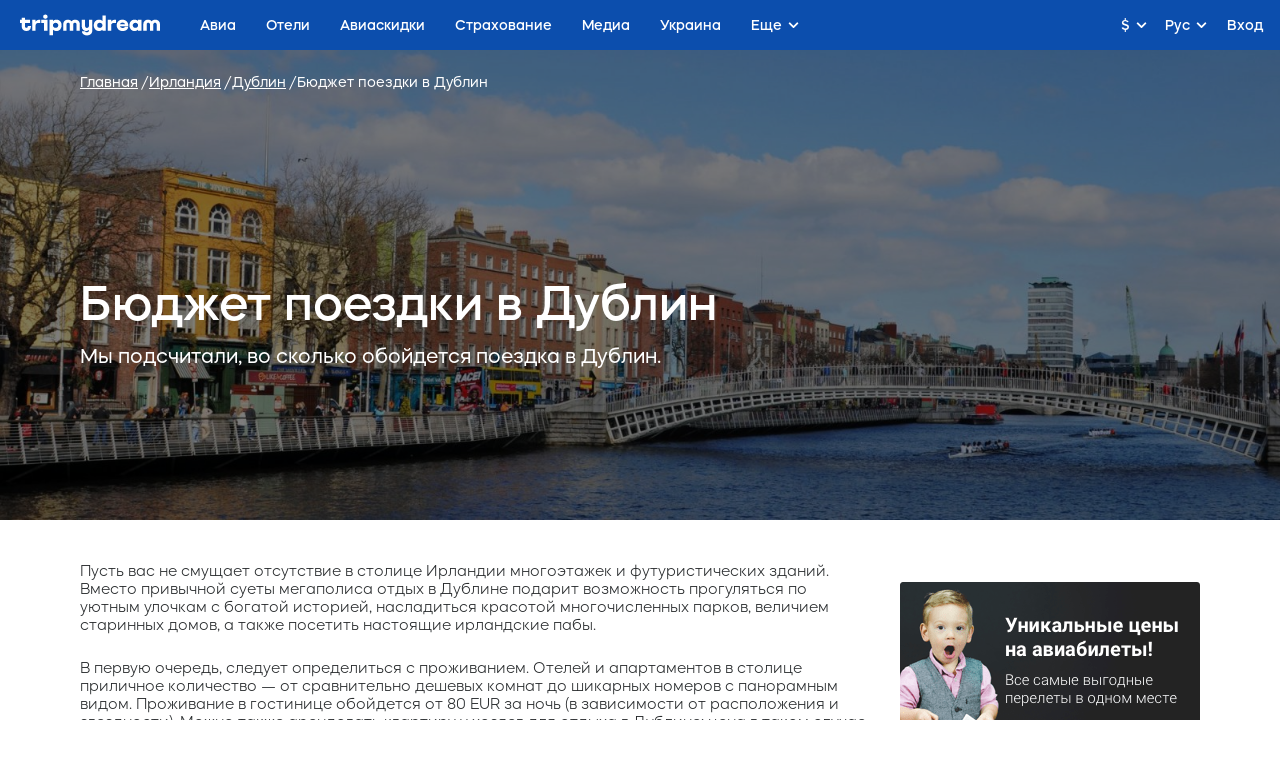

--- FILE ---
content_type: text/html; charset=utf-8
request_url: https://tripmydream.com/ireland/dublin/rest
body_size: 14108
content:
<!DOCTYPE html>
<html lang="ru">
<head>
    <meta charset="UTF-8">
    <meta name="viewport" content="width=device-width, initial-scale=1">
    <meta name="format-detection" content="telephone=no">
    <link rel="stylesheet" media="all" href="https://wind.tripmydream.com/blog/css/th.css?20250426">
    <title>Стоимость отдыха в Дублине - цены на перелет, транспорт, отели – tripmydream</title>
    <link rel="shortcut icon" href="/fav.ico" type="image/x-icon"/>
    <meta itemprop="image" content="https://tripmydream.cc/hybrid/img/tmd-avatar.png">
    <meta property="og:image" content="https://tripmydream.cc/hybrid/img/tmd-avatar.png">
    <meta name="twitter:image" content="https://tripmydream.cc/hybrid/img/tmd-avatar.png">
    <meta name="apple-itunes-app" content="app-id=1523289196, affiliate-data=travelhub">
            <link rel="canonical" href="https://tripmydream.com/ireland/dublin/rest"/>
                            <link rel="alternate" href="https://tripmydream.com/ireland/dublin/rest" hreflang="ru" />
                    <link rel="alternate" href="https://tripmydream.ua/ireland/dublin/rest" hreflang="uk" />
                    <link rel="alternate" href="https://en.tripmydream.com/ireland/dublin/rest" hreflang="en" />
                    <link rel="alternate" href="https://tripmydream.es/ireland/dublin/rest" hreflang="es" />
                <script src="//tripmydream.cc/travelhub/js/lib/jquery.js"></script>
    <script>
        var pushSubscribePopupTH = 1;
    </script>
    <script>
        dataLayer = [{
            'pageCategory': 'travelhub',
            'destination': 'DUB'
        }];
    </script>
    <!-- Google Tag Manager -->
    <script>(function (w, d, s, l, i) {
            w[l] = w[l] || [];
            w[l].push({
                'gtm.start': new Date().getTime(), event: 'gtm.js'
            });
            var f = d.getElementsByTagName(s)[0],
                j = d.createElement(s), dl = l != 'dataLayer' ? '&l=' + l : '';
            j.async = true;
            j.src =
                'https://www.googletagmanager.com/gtm.js?id=' + i + dl;
            f.parentNode.insertBefore(j, f);
        })(window, document, 'script', 'dataLayer', 'GTM-5XRVFG');</script>
    <!-- End Google Tag Manager -->
    <meta itemprop="name" content="Стоимость отдыха в Дублине - цены на перелет, транспорт, отели – tripmydream">
<meta property="og:title" content="Стоимость отдыха в Дублине - цены на перелет, транспорт, отели – tripmydream">
<meta name="twitter:title" content="Стоимость отдыха в Дублине - цены на перелет, транспорт, отели – tripmydream">
<meta itemprop="description" content="Cколько взять денег в поездку в Дублин? Цены в Дублине на экскурсии, жильё (отели, квартиры, хостелы), еду (кафе и рестораны) | Переходи на сайт и смотри подробности!">
<meta property="og:description" content="Cколько взять денег в поездку в Дублин? Цены в Дублине на экскурсии, жильё (отели, квартиры, хостелы), еду (кафе и рестораны) | Переходи на сайт и смотри подробности!">
<meta name="twitter:description" content="Cколько взять денег в поездку в Дублин? Цены в Дублине на экскурсии, жильё (отели, квартиры, хостелы), еду (кафе и рестораны) | Переходи на сайт и смотри подробности!">
<meta name="description" content="Cколько взять денег в поездку в Дублин? Цены в Дублине на экскурсии, жильё (отели, квартиры, хостелы), еду (кафе и рестораны) | Переходи на сайт и смотри подробности!">
<meta itemprop="image" content="https://tripmydream.cc/travelhub/travel/region/36/4/364.jpg">
<meta property="og:image" content="https://tripmydream.cc/travelhub/travel/region/36/4/364.jpg">
<meta name="twitter:image" content="https://tripmydream.cc/travelhub/travel/region/36/4/364.jpg">
<meta property="og:type" content="article">
<meta name="robots" content="index, follow">
<meta property="og:see_also" content="https://tripmydream.ua">
<meta property="og:site_name" content="tripmydream.com">
<meta property="og:see_also" content="https://tripmydream.com">
<meta property="og:locale" content="ru_RU">
<meta property="article:publisher" content="https://www.facebook.com/TRIPMYDREAMcom">
<meta name="twitter:card" content="summary_large_image">
<meta name="twitter:site" content="@tripmydream">
<link href="//tripmydream.com/travelhub/css/gallery.css" rel="stylesheet">
    <script charset="UTF-8" src="//web.webpushs.com/js/push/fbc524fbaccfe523bddd04ed1a49ed8a_1.js" async></script>
    <script async src="https://pagead2.googlesyndication.com/pagead/js/adsbygoogle.js"></script>
    <script>
        (adsbygoogle = window.adsbygoogle || []).push({
            google_ad_client: "ca-pub-7097203203094579",
            enable_page_level_ads: true
        });
    </script>
    <link rel="stylesheet" media="all" href="//tripmydream.cc/hybrid/widgets.css?123444234">

</head>
<body>

        <!-- HHEADER -->
        <div id="react-header" class="rHeader">
        <div class="rHeader__container">
            <div class="rHeader__wrap">
                <a class="rHeader__logo" href="/">
                    <svg width="141" height="21" viewBox="0 0 141 21" fill="none" xmlns="http://www.w3.org/2000/svg">
                        <path d="M7.734 12.377c0 .578-.518.996-1.233.996-.85 0-1.455-.597-1.455-1.435V8.403h5.045V5.308H5.046V3.096H1.684v2.212H0v3.095h1.684v3.535c0 2.697 2.015 4.643 4.776 4.643 2.647 0 4.527-1.767 4.527-4.199v-.776H7.74v.771h-.005zM15.69 7.162v-1.86h-3.362v11.055h3.362v-5.415c0-1.482 1.166-2.544 2.756-2.544h2.062V5.195h-1.01c-1.586 0-2.927.74-3.808 1.967zM21.52 5.307v3.09h2.688v7.96h3.367V5.307H21.52zM25.554 0c-1.3 0-2.243.884-2.243 2.1 0 1.215.942 2.099 2.243 2.099 1.3 0 2.243-.884 2.243-2.1C27.797.884 26.854 0 25.554 0zM36.718 5.083c-1.41 0-2.632.526-3.544 1.42V5.307h-3.361V20.78h3.362v-5.619c.911.894 2.134 1.42 3.543 1.42 3.025 0 5.2-2.41 5.2-5.746 0-3.341-2.175-5.752-5.2-5.752zm-.85 8.29c-1.57 0-2.688-1.062-2.688-2.543 0-1.482 1.119-2.544 2.688-2.544 1.57 0 2.689 1.062 2.689 2.543 0 1.482-1.12 2.544-2.689 2.544zM55.614 5.083c-1.56 0-2.875.664-3.72 1.752-.844-1.093-2.16-1.752-3.719-1.752-2.714 0-4.683 1.946-4.683 4.643v6.63h3.362V9.88c0-.97.694-1.68 1.637-1.68 1.01 0 1.725.73 1.725 1.747v6.41h3.362v-6.41c0-1.017.715-1.747 1.725-1.747.943 0 1.637.705 1.637 1.68v6.478h3.362v-6.63c-.005-2.698-1.974-4.644-4.688-4.644zM69.378 11.606c0 1.083-.808 1.854-1.927 1.854-1.098 0-1.88-.75-1.88-1.793v-6.36h-3.362v6.524c0 2.763 1.839 4.75 4.393 4.75a3.904 3.904 0 002.782-1.129v.905c0 .904-.876 1.547-2.062 1.547-1.01 0-1.751-.465-1.751-1.103h-3.253c0 2.432 2.129 4.199 5.087 4.199 3.072 0 5.335-1.946 5.335-4.643V5.307h-3.362v6.299zM83.053 6.493c-.906-.884-2.118-1.405-3.517-1.405-3.025 0-5.222 2.41-5.222 5.747 0 3.335 2.197 5.746 5.222 5.746 1.399 0 2.616-.52 3.517-1.404v1.185h3.362V.884h-3.362v5.609zm-2.693 6.88c-1.57 0-2.689-1.062-2.689-2.543 0-1.482 1.12-2.544 2.689-2.544 1.57 0 2.688 1.062 2.688 2.543.005 1.482-1.119 2.544-2.688 2.544zM91.794 7.162v-1.86h-3.362v11.055h3.362v-5.415c0-1.482 1.165-2.544 2.755-2.544h2.062V5.195h-1.01c-1.585 0-2.927.74-3.807 1.967zM103.138 5.083c-3.315 0-5.74 2.385-5.74 5.767 0 3.402 2.466 5.726 6.098 5.726 3.18 0 5.449-1.767 5.449-4.199h-3.362c0 .639-.875 1.104-2.108 1.104-1.523 0-2.647-.705-2.735-1.768h8.293c.021-.286.021-.572.021-.572 0-3.514-2.487-6.058-5.916-6.058zm-2.419 4.755c.114-1.016 1.186-1.767 2.533-1.767 1.321 0 2.378.75 2.487 1.767h-5.02zM118.917 6.493c-.907-.884-2.119-1.405-3.518-1.405-3.025 0-5.221 2.41-5.221 5.747 0 3.335 2.196 5.746 5.221 5.746 1.399 0 2.616-.52 3.518-1.404v1.185h3.362V5.307h-3.362v1.186zm-2.689 6.88c-1.569 0-2.688-1.062-2.688-2.543 0-1.482 1.119-2.544 2.688-2.544 1.57 0 2.689 1.062 2.689 2.543 0 1.482-1.119 2.544-2.689 2.544zM136.312 5.083c-1.559 0-2.875.664-3.719 1.752-.844-1.093-2.16-1.752-3.719-1.752-2.715 0-4.688 1.946-4.688 4.643v6.63h3.361V9.88c0-.97.695-1.68 1.637-1.68 1.011 0 1.725.73 1.725 1.747v6.41h3.362v-6.41c0-1.017.715-1.747 1.725-1.747.943 0 1.637.705 1.637 1.68v6.478h3.362v-6.63c.005-2.698-1.968-4.644-4.683-4.644z" fill="currentColor"></path>
                    </svg>
                </a>
                <div class="rHeader__nav-list">    <a class="rHeader__nav-item " href="https://avia.tripmydream.com/" target="_self"><span class="rHeader__nav-text">Авиа</span></a>    <a class="rHeader__nav-item " href="https://avia.tripmydream.com/aviapromo" target="_self"><span class="rHeader__nav-text">Авиаскидки</span></a>    <a class="rHeader__nav-item " href="https://insurance.tripmydream.com" target="_self"><span class="rHeader__nav-text">Страхование</span></a>    <a class="rHeader__nav-item " href="https://tripmydream.com/media" target="_self"><span class="rHeader__nav-text">Медиа</span></a>    <a class="rHeader__nav-item " href="https://ukraine.tripmydream.com/" target="_self"><span class="rHeader__nav-text">Украина</span></a>    <a class="rHeader__nav-item " href="https://help-ua.tripmydream.com/" target="_self"><span class="rHeader__nav-text">Беженцам</span></a>    <a class="rHeader__nav-item " href="https://tripmydream.com/guides" target="_self"><span class="rHeader__nav-text">Гид</span></a>        </div>
    </div>
</div>
</div><div class="wrapper">
    <div class="head-bnr__wrap center wind-triggers-block"></div>
    <div class="main main_article" style="background-image: url(https://tripmydream.cc/travelhub/travel/region/36/4/article_bg_364.jpg)">
	<div class="main__center center">
<!--		<div itemscope="itemscope" itemtype="http://schema.org/BreadcrumbList">-->
			<ul class="main__bc bc" itemscope itemtype="http://schema.org/BreadcrumbList"><li class="bc__item" itemprop="itemListElement" itemscope="itemscope" itemtype="http://schema.org/ListItem" itemprop="itemListElement" itemscope itemtype="http://schema.org/ListItem"><a class="bc__link" href="/" title="Главная" itemprop="item"><span itemprop="name"><span itemprop="name">Главная</span></span></a><meta itemprop="position" content="1"></li><li class="bc__item" itemprop="itemListElement" itemscope="itemscope" itemtype="http://schema.org/ListItem" itemprop="itemListElement" itemscope itemtype="http://schema.org/ListItem"><a class="bc__link" href="/ireland" title="Ирландия" itemprop="item"><span itemprop="name"><span itemprop="name">Ирландия</span></span></a><meta itemprop="position" content="2"></li><li class="bc__item" itemprop="itemListElement" itemscope="itemscope" itemtype="http://schema.org/ListItem" itemprop="itemListElement" itemscope itemtype="http://schema.org/ListItem"><a class="bc__link" href="/ireland/dublin" title="Дублин" itemprop="item"><span itemprop="name"><span itemprop="name">Дублин</span></span></a><meta itemprop="position" content="3"></li><li class="bc__item" itemprop="itemListElement" itemscope="itemscope" itemtype="http://schema.org/ListItem" itemprop="itemListElement" itemscope itemtype="http://schema.org/ListItem"><span><span itemprop="name"><span itemprop="name">Бюджет поездки в Дублин</span></span></span><meta itemprop="position" content="4"></li></ul><!--		</div>-->
		<div class="main__l l">
			<div class="main__section section">
									<h1 class="main__title">Бюджет поездки в Дублин</h1>
													<div class="main__desc">Мы подсчитали, во сколько обойдется поездка в Дублин.</div>
							</div>
		</div>
	</div>
</div>
<style>
	.th_table_custom, .th_table_custom td, .th_table_custom th {
		border: 1px solid black;
		border-collapse: collapse;
	}
	.th_table_custom td, .th_table_custom th {
		padding: 5px;
	}
</style>
<div class="center">
	<div class="l">
		<div class="section">
            <!--            --><!--                --><!--                --><!--                --><!--                    --><!--                    --><!--                    --><!--                --><!--            -->
			  <div class="content"><p>Пусть вас не смущает отсутствие в столице Ирландии многоэтажек и футуристических зданий. Вместо привычной суеты мегаполиса отдых в Дублине подарит возможность прогуляться по уютным улочкам с богатой историей, насладиться красотой многочисленных парков, величием старинных домов, а также посетить настоящие ирландские пабы.</p><p>В первую очередь, следует определиться с проживанием. Отелей и апартаментов в столице приличное количество — от сравнительно дешевых комнат до шикарных номеров с панорамным видом. Проживание в гостинице обойдется от 80 EUR за ночь (в зависимости от расположения и звездности). Можно также арендовать квартиру у хозяев для отдыха в Дублине: цена в таком случае — от 30 EUR в сутки. </p></div>
  <div class="content"><p>На авиабилеты туда и обратно придется потратить от 200 EUR. Также следует учитывать расходы, которые потребуются на посещение музеев, достопримечательностей и развлекательных заведений. Если вы отправляетесь впервые на отдых в Дублине, отзывы опытных путешественников придутся как нельзя кстати. Узнайте заранее, в какие <a href="/ireland/dublin/sights" target="_blank">интересные места города</a> стоит обязательно съездить. Также, чтобы вам было проще представить, во сколько обойдется отдых на двоих в Дублине, мы собрали полезную информацию о ценах в <a href="/ireland/dublin/local-transport" target="_blank">общественном транспорте</a>, такси, <a href="/ireland/dublin/restaurants" target="_blank">местных ресторанах и кафе</a>, <a href="/ireland/dublin/shopping" target="_blank">торговых центрах</a>. Предлагаем познакомиться с другими разделами на <a href="https://tripmydream.com" target="_blank" >tripmydream</a>. </p></div>

<style>
    .copyright {
        position: relative;
    }

    .copyright__link {
        position: absolute;
        bottom: 15px;
        right: 0;
        padding: 5px;
        font-size: 12px;
        color: #ffffff;
    }
</style>

			<div data-tiqets-widget="discovery" data-cards-layout="responsive" data-content-type="product" data-partner="tripmydream" data-item_count="4" data-destination-type="city" data-destination-id="68616" data-tq-campaign="guides"></div><script defer src="https://widgets.tiqets.com/loader.js"></script>			            <div class="pager">
            <a href="/ireland/dublin/info" class="pager__prev">
            <div class="pager__in">
                <div class="pager__icon"><i class="icon icon-arrow-prev"></i></div>
                <div class="pager__wrap">
                    <div class="pager__title">Предыдущая статья</div>
                    <div class="pager__article">Основная информация о Дублине</div>
                </div>
            </div>
        </a>
                <a href="/ireland/dublin/gallery" class="pager__next">
            <div class="pager__in">
                <div class="pager__wrap">
                    <div class="pager__title">Следующая статья</div>
                    <div class="pager__article">Виртуальный тур в Дублин: фото города</div>
                </div>
                <div class="pager__icon"><i class="icon icon-arrow-next"></i></div>
            </div>
        </a>
    </div>
            <!-- START ADSBYGOOGLE-->
            <div>
                <script async type="text/javascript" src="https://pagead2.googlesyndication.com/pagead/js/adsbygoogle.js"></script>
                <ins class="adsbygoogle"
                     style="display:block"
                     data-ad-format="autorelaxed"
                     data-ad-client="ca-pub-7097203203094579"
                     data-ad-slot="5825689554"></ins>
                <script>
                    (adsbygoogle = window.adsbygoogle || []).push({});
                </script>
            </div>
            <br>
            <!--END ADSBYGOOGLE-->

            
<div class="more more_similar">
    <div class="more__head">ЧИТАЙТЕ ТАКЖЕ</div>
    <div class="more__l">
                    <div class="more__col">
                <a href="/ireland/dublin/gallery" class="more__item">
                                            <div class="more__preview"><img src="//tripmydream.com/travelhub/img/gallery-placeholder-big.jpg" class="more__pic"></div>
                                        <div class="more__title">Виртуальный тур в Дублин: фото города</div>
                </a>
            </div>
                    <div class="more__col">
                <a href="/ireland/dublin/map" class="more__item">
                                        <div class="more__preview"><img src="https://tripmydream.cc/travelhub/static/map.jpg" class="more__pic"></div>
                                        <div class="more__title">Карта и районы Дублина</div>
                </a>
            </div>
                    <div class="more__col">
                <a href="/ireland/dublin/visa" class="more__item">
                                        <div class="more__preview"><img src="https://tripmydream.cc/travelhub/static/visa.jpg" class="more__pic"></div>
                                        <div class="more__title">Виза в Дублин: цена, порядок оформления, сроки</div>
                </a>
            </div>
            </div>
</div>            			<div class="banner">
				<div class="banner__center">
					<a href="https://avia.tripmydream.com/aviapromo" target="_blank"><img src="https://tripmydream.cc/banners/aviapromo/970x90_aviaskidki_blue_1x-5.png"></a>
				</div>
			</div>
            		</div>

		<div class="sidebar">
            			<div class="sidebar__row">
													<div class="sidebar__col">
						<div class="wind-promo-snippet" style="margin-bottom: 20px;" data-type="square"></div>
					</div>

                    
					<div class="sidebar__col">
						<div class="banner banner_widget">
							<a target="_blank" href="https://avia.tripmydream.com/aviapromo"><img style="display: block;" alt="aviapromo" src="//tripmydream.cc/wind/blog/img/1x_aviapromo_sidebar.png" srcset="//tripmydream.cc/wind/blog/img/aviapromo_sidebar.png 2x"></a>
						</div>
					</div>
                    				
				<div class="sidebar__col">
					<div class="widget">
        <div class="widget__head">
        <div class="widget__head-icon"><i class="icon "></i></div>
        <div class="widget__head-title">О городе</div>
    </div>
    <div class="widget__wrap">
        <div class="widget__list">
                                <div class="widget__list-item"><a href="/ireland/dublin/info" class="widget__link">О городе</a></div>
                                    <div class="widget__list-item"><a href="/ireland/dublin/rest" class="widget__link">Бюджет поездки</a></div>
                                    <div class="widget__list-item"><a href="/ireland/dublin/gallery" class="widget__link">Галерея</a></div>
                                    <div class="widget__list-item"><a href="/ireland/dublin/map" class="widget__link">Карта</a></div>
                        </div>
    </div>
        <div class="widget__head">
        <div class="widget__head-icon"><i class="icon "></i></div>
        <div class="widget__head-title">Как добраться</div>
    </div>
    <div class="widget__wrap">
        <div class="widget__list">
                                <div class="widget__list-item"><a href="/ireland/dublin/visa" class="widget__link">Виза</a></div>
                                    <div class="widget__list-item"><a href="https://avia.tripmydream.com/city/dublin" class="widget__link">Авиабилеты</a></div>
                                    <div class="widget__list-item"><a href="/ireland/dublin/airports" class="widget__link">Аэропорты</a></div>
                                    <div class="widget__list-item"><a href="/ireland/dublin/how-to-get-from-the-airport" class="widget__link">Как добраться из аэропорта</a></div>
                        </div>
    </div>
        <div class="widget__head">
        <div class="widget__head-icon"><i class="icon "></i></div>
        <div class="widget__head-title">Что посмотреть</div>
    </div>
    <div class="widget__wrap">
        <div class="widget__list">
                                <div class="widget__list-item"><a href="/ireland/dublin/sights" class="widget__link">Must-see</a></div>
                                    <div class="widget__list-item"><a href="/ireland/dublin/excursions" class="widget__link">Экскурсии</a></div>
                                    <div class="widget__list-item"><a href="/ireland/dublin/routes" class="widget__link">Маршруты</a></div>
                        </div>
    </div>
        <div class="widget__head">
        <div class="widget__head-icon"><i class="icon "></i></div>
        <div class="widget__head-title">Когда лучше ехать</div>
    </div>
    <div class="widget__wrap">
        <div class="widget__list">
                                <div class="widget__list-item"><a href="/ireland/dublin/weather" class="widget__link">Погода</a></div>
                        </div>
    </div>
        <div class="widget__head">
        <div class="widget__head-icon"><i class="icon "></i></div>
        <div class="widget__head-title">Где остановиться</div>
    </div>
    <div class="widget__wrap">
        <div class="widget__list">
                                <div class="widget__list-item"><a href="https://hotels.tripmydream.com/ireland/dublin" class="widget__link">Отели города</a></div>
                                    <div class="widget__list-item"><a href="/ireland/dublin/residence" class="widget__link">Стоимость проживания</a></div>
                        </div>
    </div>
        <div class="widget__head">
        <div class="widget__head-icon"><i class="icon "></i></div>
        <div class="widget__head-title">Чем заняться</div>
    </div>
    <div class="widget__wrap">
        <div class="widget__list">
                                <div class="widget__list-item"><a href="/ireland/dublin/entertainment" class="widget__link">Развлечения</a></div>
                                    <div class="widget__list-item"><a href="/ireland/dublin/child" class="widget__link">Отдых с детьми</a></div>
                                    <div class="widget__list-item"><a href="/ireland/dublin/shopping" class="widget__link">Шоппинг</a></div>
                        </div>
    </div>
        <div class="widget__head">
        <div class="widget__head-icon"><i class="icon "></i></div>
        <div class="widget__head-title">Где поесть</div>
    </div>
    <div class="widget__wrap">
        <div class="widget__list">
                                <div class="widget__list-item"><a href="/ireland/dublin/kitchen-features" class="widget__link">Местные блюда</a></div>
                                    <div class="widget__list-item"><a href="/ireland/dublin/restaurants" class="widget__link">Рестораны и кафе</a></div>
                        </div>
    </div>
        <div class="widget__head">
        <div class="widget__head-icon"><i class="icon "></i></div>
        <div class="widget__head-title">Справочная</div>
    </div>
    <div class="widget__wrap">
        <div class="widget__list">
                                <div class="widget__list-item"><a href="/ireland/dublin/car-rental" class="widget__link">Прокат авто </a></div>
                                    <div class="widget__list-item"><a href="/ireland/dublin/local-transport" class="widget__link">Городской транспорт</a></div>
                                    <div class="widget__list-item"><a href="/ireland/dublin/security" class="widget__link">Безопасность</a></div>
                                    <div class="widget__list-item"><a href="/ireland/dublin/phone-number" class="widget__link">Экстренные контакты</a></div>
                        </div>
    </div>
     </div>				</div>
			</div>

                    </div>

                    <div class="sidebar" id="stickSidebar">
                <div class="sidebar__row">
                    <div class="sidebar__col">
                                                <div class="banner banner_widget">
							<a href="https://insurance.tripmydream.com"><img src="https://tripmydream.cc/banners/insurance/300x250_insurance_orange_1x-7.png" style="display: block;"></a>
						</div>
                                                <div class="widget ">
<div class="widget__head"><div class="widget__head-title">Исследуйте  Дублин</div></div>	<div class="widget__wrap">
					<a href="https://avia.tripmydream.com/city/dublin" class="widget__article">
									<div class="widget__preview">
						<img src="https://tripmydream.cc/travelhub/static/airline-tickets.jpg" class="widget__pic" width="50" height="50">
					</div>
								<div class="widget__title">Авиабилеты в Дублин</div>
			</a>
					<a href="/ireland/dublin/airports" class="widget__article">
									<div class="widget__preview">
						<img src="https://tripmydream.cc/travelhub/static/airports.jpg" class="widget__pic" width="50" height="50">
					</div>
								<div class="widget__title">Аэропорт Дублина</div>
			</a>
					<a href="/ireland/dublin/security" class="widget__article">
									<div class="widget__preview">
						<img src="https://tripmydream.cc/travelhub/static/security.jpg" class="widget__pic" width="50" height="50">
					</div>
								<div class="widget__title">Безопасность в Дублине</div>
			</a>
			</div>
</div>
                    </div>
                </div>
            </div>
        	</div>
</div>    <div class="footerFull">
<div class="footerFull__center">
    <div class="footerFull__columns">
      <div class="footerFull__columns-item">
        <div class="footerFull__columns-title">Навигация</div>
        <div class="footerFull__columns-links">
            <a class="footerFull__columns-link" href="https://avia.tripmydream.com" target="_blank">Авиабилеты</a>            <a class="footerFull__columns-link" href="https://avia.tripmydream.com/aviapromo" target="_blank">Каталог авиаскидок</a>            <a class="footerFull__columns-link" href="https://tours.tripmydream.com" target="_blank">Туры</a>            <a class="footerFull__columns-link" href="http://tmeta.click/deeplink/hotels" target="_blank"  rel="nofollow">Отели</a>            <a class="footerFull__columns-link" href="http://tmeta.click/deeplink/excursions" target="_blank" target="_blank" rel="nofollow">Экскурсии</a>            <a class="footerFull__columns-link" href="https://tripmydream.com/media" target="_blank">Travel-Медиа</a>            <a class="footerFull__columns-link" href="https://tripmydream.com/guides" target="_blank">Путеводители</a>        </div>
      </div>
      <div class="footerFull__columns-item">
        <div class="footerFull__columns-title">Помощь</div>
        <div class="footerFull__columns-links">
            <a class="footerFull__columns-link" href="https://tripmydream.com/faq" target="_blank">FAQ</a>
            <a class="footerFull__columns-link" href="https://t.me/tripmydream_avia_bot" target="_blank"  rel="nofollow">Чат-бот Телеграмм</a>
            <a class="footerFull__columns-link" href="https://m.me/tripmydreamaviabot" target="_blank"  rel="nofollow">Чат-бот Фейсбук</a>
        </div>
      </div>
      <div class="footerFull__columns-item">
        <div class="footerFull__columns-title">Сервис</div>
        <div class="footerFull__columns-links">
           <a class="footerFull__columns-link" href="https://tripmydream.com/profile" target="_blank">Личный кабинет</a>
           <a class="footerFull__columns-link" href="https://apps.apple.com/ua/app/tripmydream/id1523289196" target="_blank" rel="nofollow">App Store</a>           <a class="footerFull__columns-link" href="https://para.school" target="_blank">Обучение</a>
           <a class="footerFull__columns-link" href="https://ukraine.tripmydream.com" target="_blank">Путешествия по Украине</a>
           <a class="footerFull__columns-link" href="https://help-ua.tripmydream.com" target="_blank">Помощь беженцам</a>            </div>
      </div>
    </div>
    <div class="footerFull__buttons">
      <a class="footerFull__btn" href="https://avia.tripmydream.com">
        <div class="footerFull__btn-icon">
          <svg xmlns="http://www.w3.org/2000/svg" viewBox="0 0 21.5 21.5">
            <path d="M17.1.8c2.4-2.4 5.9 1.3 3.6 3.6l-2.9 2.9L19 17.9c0 .3-.1.5-.2.7l-1.9 1.9c-.3.3-.8.3-1.2 0-.1-.1-.2-.2-.2-.3l-3-7.5-2.3 2.3.5 3.6c0 .3-.1.6-.3.7l-2 2c-.3.3-.8.3-1.2 0-.1-.1-.1-.2-.2-.3l-2-4.4-4.6-2.3c-.4-.2-.6-.7-.4-1.1 0-.1.1-.2.2-.2l2-2c.2-.2.5-.3.7-.2l3.6.5L8.9 9 1.3 5.9C.9 5.7.7 5.3.9 4.8c0-.1.1-.2.2-.3L3 2.6c.2-.2.5-.3.7-.2l10.5 1.2L17.1.8zm1.2 1.1l-3.2 3.2c-.2.2-.4.3-.7.2L3.8 4.1l-.7.7 7.5 3c.1 0 .2.1.3.2.3.3.3.9 0 1.2l-3.5 3.5c-.1.2-.3.3-.6.3l-3.6-.5-.9.9L6 15.2c.2.1.3.2.4.4l1.8 3.7.9-.9-.5-3.6c-.1-.3 0-.6.2-.7l3.5-3.5c.1-.1.2-.1.3-.2.4-.2.9 0 1.1.5l3.1 7.6.7-.7-1.4-10.7c0-.3 0-.5.2-.7l3.2-3.2c.9-.8-.4-2.1-1.2-1.3z" fill="currentColor"></path>
          </svg>
        </div>
        <div class="footerFull__btn-text"><span>БРОНИРОВАНИЕ</span><span>АВИАБИЛЕТОВ</span></div>
      </a>
      <a class="footerFull__btn" href="http://tmeta.click/deeplink/hotels"  rel="nofollow">
        <div class="footerFull__btn-icon">
          <svg xmlns="http://www.w3.org/2000/svg" viewBox="0 0 20.1 21">
            <path d="M13 6h6.3c.4 0 .7.4.7.8v13.3c0 .5-.3.8-.7.8H8.9c-.4 0-.7-.4-.7-.8v-2.7H5v2.7c0 .5-.3.9-.7.9H.7c-.4 0-.7-.4-.7-.8V.8C0 .4.3 0 .7 0h11.6c.4 0 .7.4.7.8V6zm-5.2 8.7c-.2 0-.4-.2-.4-.5s.2-.5.4-.5h1.9c.2 0 .4.2.4.5s-.2.5-.4.5H7.8zm-4.4 0c-.2 0-.4-.2-.4-.5s.2-.5.4-.5h1.9c.2 0 .4.2.4.5s-.2.5-.4.5H3.4zM7.8 12c-.2 0-.4-.2-.4-.5s.2-.5.4-.5h1.9c.2 0 .4.2.4.5s-.2.5-.4.5H7.8zm-4.4 0c-.2 0-.4-.2-.4-.5s.2-.5.4-.5h1.9c.2 0 .4.2.4.5s-.2.5-.4.5H3.4zm4.4-2.6c-.2 0-.4-.2-.4-.5s.2-.5.4-.5h1.9c.2 0 .4.2.4.5s-.2.5-.4.5H7.8zm-4.4 0c-.2 0-.4-.2-.4-.5s.2-.5.4-.5h1.9c.2 0 .4.2.4.5s-.2.5-.4.5H3.4zm4.4-2.7c-.2 0-.4-.2-.4-.5s.2-.5.4-.5h1.9c.2 0 .4.2.4.5s-.2.5-.4.5H7.8zm-4.4 0c-.2 0-.4-.2-.4-.5s.2-.5.4-.5h1.9c.2 0 .4.2.4.5s-.2.5-.4.5H3.4zm4.4-2.6c-.2 0-.4-.2-.4-.5s.2-.5.4-.5h1.9c.2 0 .4.2.4.5s-.2.5-.4.5H7.8zm-4.4 0c-.2 0-.4-.2-.4-.5s.2-.5.4-.5h1.9c.2 0 .4.2.4.5s-.2.5-.4.5H3.4zm11.4 13.8c-.2 0-.4-.2-.4-.5s.2-.5.4-.5h1.9c.2 0 .4.2.4.5s-.2.5-.4.5h-1.9zm0-2.7c-.2 0-.4-.2-.4-.5s.2-.5.4-.5h1.9c.2 0 .4.2.4.5s-.2.5-.4.5h-1.9zm0-2.6c-.2 0-.4-.2-.4-.5s.2-.5.4-.5h1.9c.2 0 .4.2.4.5s-.2.5-.4.5h-1.9zm0-2.7c-.2 0-.4-.2-.4-.5s.2-.5.4-.5h1.9c.2 0 .4.2.4.5s-.2.5-.4.5h-1.9zm-3.2-8.4h-10v17.9h2v-2.6c0-.5.3-.8.7-.8h4.6c.4 0 .7.4.7.8v2.6h2V1.5zm7 6.1H13v11.8h5.5V7.6z" fill="currentColor"></path>
          </svg>
        </div>
        <div class="footerFull__btn-text"><span>БРОНИРОВАНИЕ</span><span>ОТЕЛЕЙ</span></div>
      </a>
    </div>
    <div class="footerFull__company footerFull__company_center">
      <div class="footerFull__logo">
        <svg width="141" height="21" viewBox="0 0 141 21" fill="none" xmlns="http://www.w3.org/2000/svg">
          <path d="M7.734 12.377c0 .578-.518.996-1.233.996-.85 0-1.455-.597-1.455-1.435V8.403h5.045V5.308H5.046V3.096H1.684v2.212H0v3.095h1.684v3.535c0 2.697 2.015 4.643 4.776 4.643 2.647 0 4.527-1.767 4.527-4.199v-.776H7.74v.771h-.005zM15.69 7.162v-1.86h-3.362v11.055h3.362v-5.415c0-1.482 1.166-2.544 2.756-2.544h2.062V5.195h-1.01c-1.586 0-2.927.74-3.808 1.967zM21.52 5.307v3.09h2.688v7.96h3.367V5.307H21.52zM25.554 0c-1.3 0-2.243.884-2.243 2.1 0 1.215.942 2.099 2.243 2.099 1.3 0 2.243-.884 2.243-2.1C27.797.884 26.854 0 25.554 0zM36.718 5.083c-1.41 0-2.632.526-3.544 1.42V5.307h-3.361V20.78h3.362v-5.619c.911.894 2.134 1.42 3.543 1.42 3.025 0 5.2-2.41 5.2-5.746 0-3.341-2.175-5.752-5.2-5.752zm-.85 8.29c-1.57 0-2.688-1.062-2.688-2.543 0-1.482 1.119-2.544 2.688-2.544 1.57 0 2.689 1.062 2.689 2.543 0 1.482-1.12 2.544-2.689 2.544zM55.614 5.083c-1.56 0-2.875.664-3.72 1.752-.844-1.093-2.16-1.752-3.719-1.752-2.714 0-4.683 1.946-4.683 4.643v6.63h3.362V9.88c0-.97.694-1.68 1.637-1.68 1.01 0 1.725.73 1.725 1.747v6.41h3.362v-6.41c0-1.017.715-1.747 1.725-1.747.943 0 1.637.705 1.637 1.68v6.478h3.362v-6.63c-.005-2.698-1.974-4.644-4.688-4.644zM69.378 11.606c0 1.083-.808 1.854-1.927 1.854-1.098 0-1.88-.75-1.88-1.793v-6.36h-3.362v6.524c0 2.763 1.839 4.75 4.393 4.75a3.904 3.904 0 002.782-1.129v.905c0 .904-.876 1.547-2.062 1.547-1.01 0-1.751-.465-1.751-1.103h-3.253c0 2.432 2.129 4.199 5.087 4.199 3.072 0 5.335-1.946 5.335-4.643V5.307h-3.362v6.299zM83.053 6.493c-.906-.884-2.118-1.405-3.517-1.405-3.025 0-5.222 2.41-5.222 5.747 0 3.335 2.197 5.746 5.222 5.746 1.399 0 2.616-.52 3.517-1.404v1.185h3.362V.884h-3.362v5.609zm-2.693 6.88c-1.57 0-2.689-1.062-2.689-2.543 0-1.482 1.12-2.544 2.689-2.544 1.57 0 2.688 1.062 2.688 2.543.005 1.482-1.119 2.544-2.688 2.544zM91.794 7.162v-1.86h-3.362v11.055h3.362v-5.415c0-1.482 1.165-2.544 2.755-2.544h2.062V5.195h-1.01c-1.585 0-2.927.74-3.807 1.967zM103.138 5.083c-3.315 0-5.74 2.385-5.74 5.767 0 3.402 2.466 5.726 6.098 5.726 3.18 0 5.449-1.767 5.449-4.199h-3.362c0 .639-.875 1.104-2.108 1.104-1.523 0-2.647-.705-2.735-1.768h8.293c.021-.286.021-.572.021-.572 0-3.514-2.487-6.058-5.916-6.058zm-2.419 4.755c.114-1.016 1.186-1.767 2.533-1.767 1.321 0 2.378.75 2.487 1.767h-5.02zM118.917 6.493c-.907-.884-2.119-1.405-3.518-1.405-3.025 0-5.221 2.41-5.221 5.747 0 3.335 2.196 5.746 5.221 5.746 1.399 0 2.616-.52 3.518-1.404v1.185h3.362V5.307h-3.362v1.186zm-2.689 6.88c-1.569 0-2.688-1.062-2.688-2.543 0-1.482 1.119-2.544 2.688-2.544 1.57 0 2.689 1.062 2.689 2.543 0 1.482-1.119 2.544-2.689 2.544zM136.312 5.083c-1.559 0-2.875.664-3.719 1.752-.844-1.093-2.16-1.752-3.719-1.752-2.715 0-4.688 1.946-4.688 4.643v6.63h3.361V9.88c0-.97.695-1.68 1.637-1.68 1.011 0 1.725.73 1.725 1.747v6.41h3.362v-6.41c0-1.017.715-1.747 1.725-1.747.943 0 1.637.705 1.637 1.68v6.478h3.362v-6.63c.005-2.698-1.968-4.644-4.683-4.644z" fill="currentColor"></path>
        </svg>
        <div class="footerFull__logo-text">©2025</div>
      </div>
      <div class="footerFull__company-text"><b>tripmydream</b> — туристический сервис, который помогает подобрать, проанализировать и приобрести лучшие предложения перелета и проживания в любой точке мира. Вся необходимая путешественнику информация — именно здесь!</div>
    </div>
    <div class="footerFull__links footerFull__links_center">
        <a class="footerFull__link" href="https://tripmydream.com/terms-of-use">Условия предоставления услуг</a>
        <a class="footerFull__link" href="https://tripmydream.com/privacy-policy">Политика конфиденциальности</a>
        <a class="footerFull__link" href="https://tripmydream.com/cookies">Политика использования файлов cookies</a>
        <a class="footerFull__link" href="https://tripmydream.com/privacy-notices">Уведомление о конфиденциальности</a>
    </div>
    <div class="footerFull__social footerFull__social_center">
      <a class="footerFull__social-link" href="https://t.me/tripmydream" target="_blank"  rel="nofollow">
        <svg width="30" height="30" xmlns="http://www.w3.org/2000/svg">
          <g fill="none" fill-rule="evenodd">
            <path d="M15 1C7.269 1 1 7.268 1 15c0 7.731 6.269 13.999 14 13.999 7.732 0 14-6.268 14-13.999 0-7.732-6.268-14-14-14z" fill="#FFF"></path>
            <path d="M15 0c8.285 0 15 6.715 15 15 0 8.283-6.715 14.999-15 14.999-8.283 0-15-6.716-15-14.999C0 6.715 6.717 0 15 0zm6.845 7.06L5.382 13.473a.6.6 0 0 0 .048 1.135l4.184 1.236 1.56 4.954a.718.718 0 0 0 1.2.286l2.162-2.208 4.244 3.115a.886.886 0 0 0 1.39-.533l2.811-13.437a.847.847 0 0 0-1.136-.963zM19.78 10.04l-7.647 6.762a.41.41 0 0 0-.136.262l-.294 2.617c-.01.086-.13.097-.155.015l-1.211-3.903a.41.41 0 0 1 .176-.471l9.03-5.6c.207-.13.42.157.237.318z" fill="#35A6DE"></path>
          </g>
        </svg>
      </a>
      <a class="footerFull__social-link" href="https://www.facebook.com/TRIPMYDREAMcom" target="_blank"  rel="nofollow">
        <svg width="30" height="30" xmlns="http://www.w3.org/2000/svg">
          <g fill="none" fill-rule="evenodd">
            <path d="M15 1C7.269 1 1 7.268 1 15c0 7.731 6.269 13.999 14 13.999 7.732 0 14-6.268 14-13.999 0-7.732-6.268-14-14-14z" fill="#FFF"></path>
            <path d="M20.433 9.24h-1.446c-1.444 0-2.168.722-2.168 2.168v1.445h3.614l-.723 3.615H16.82v8.674h-3.615v-8.674h-2.891v-3.615h2.89v-2.168c0-2.978 1.682-5.06 4.339-5.06h2.891V9.24zM15 0C6.717 0 0 6.715 0 15c0 8.283 6.717 14.999 15 14.999 8.285 0 15-6.716 15-14.999 0-8.285-6.715-15-15-15z" fill="#365899"></path>
          </g>
        </svg>
      </a>
      <a class="footerFull__social-link" href="https://www.youtube.com/channel/UCQor-oqvVNR24ngy3y9U-ig" target="_blank"  rel="nofollow">
        <svg width="30" height="30" xmlns="http://www.w3.org/2000/svg">
          <g fill="none" fill-rule="evenodd">
            <path d="M15 1C7.269 1 1 7.268 1 15c0 7.731 6.269 13.999 14 13.999 7.732 0 14-6.268 14-13.999 0-7.732-6.268-14-14-14z" fill="#FFF"></path>
            <path d="M15 0c8.284 0 15 6.716 15 15 0 8.284-6.716 15.001-15 15.001-8.284 0-15-6.717-15-15.001C0 6.716 6.716 0 15 0zm8.624 10.874c-.207-.738-.817-1.319-1.592-1.516C20.63 9 15 9 15 9s-5.629 0-7.032.358c-.775.197-1.385.778-1.592 1.516C6 12.21 6 15 6 15s0 2.79.376 4.126c.207.738.817 1.319 1.592 1.516C9.37 21 15 21 15 21s5.629 0 7.032-.358c.775-.197 1.385-.778 1.592-1.516C24 17.79 24 15 24 15s0-2.79-.376-4.126zM13.2 17.57V12.43L17.876 15 13.2 17.571z" fill="#CC181E"></path>
          </g>
        </svg>
      </a>
      <a class="footerFull__social-link" href="https://twitter.com/tripmydream" target="_blank"  rel="nofollow">
        <svg width="30" height="30" xmlns="http://www.w3.org/2000/svg">
          <g fill="none" fill-rule="evenodd">
            <path d="M15 1C7.269 1 1 7.268 1 15c0 7.731 6.269 13.999 14 13.999 7.732 0 14-6.268 14-13.999 0-7.732-6.268-14-14-14z" fill="#FFF"></path>
            <path d="M22.466 11.242c.008.159.014.326.014.488 0 5.006-3.872 10.777-10.953 10.777-2.173 0-4.199-.626-5.901-1.7a7.8 7.8 0 0 0 5.698-1.569c-1.683-.032-3.106-1.127-3.595-2.63a4.009 4.009 0 0 0 1.737-.066c-1.76-.348-3.087-1.88-3.087-3.715l.001-.047a3.889 3.889 0 0 0 1.742.474 3.782 3.782 0 0 1-1.714-3.152c0-.694.193-1.344.525-1.905a11.003 11.003 0 0 0 7.932 3.96 3.905 3.905 0 0 1-.098-.866c0-2.092 1.721-3.786 3.85-3.786 1.105 0 2.106.459 2.808 1.194a7.778 7.778 0 0 0 2.445-.918 3.79 3.79 0 0 1-1.694 2.093 7.736 7.736 0 0 0 2.211-.596 7.853 7.853 0 0 1-1.92 1.964M15 0C6.716 0 0 6.716 0 15c0 8.284 6.716 15.001 15 15.001 8.284 0 15-6.717 15-15.001 0-8.284-6.716-15-15-15" fill="#1DA1F2"></path>
          </g>
        </svg>
      </a>
      <a class="footerFull__social-link" href="https://www.instagram.com/tripmydream/" target="_blank"  rel="nofollow"><img src="//tripmydream.cc/services/hybrid/img/instagram-circle.png" width="30" height="30"></a>
    </div>
    <div class="footerFull__copyright">
      <div class="footerFull__copyright-text">Фотографии</div>
      <a class="footerFull__copyright-logo" href="https://depositphotos.com/" target="_blank"  rel="nofollow">
        <svg width="100" height="19" viewBox="0 0 100 19" fill="none" xmlns="http://www.w3.org/2000/svg">
          <g clip-path="url(#clip0)" fill="currentColor">
            <path d="M10.597 7.737a2.314 2.314 0 00-2.312 2.316 2.314 2.314 0 002.312 2.315 2.314 2.314 0 002.308-2.315 2.314 2.314 0 00-2.308-2.316zm1.354 3.538a1.847 1.847 0 01-3.274-1.183 1.857 1.857 0 01.67-1.43l.033-.024-.082.111a1.858 1.858 0 00-.312 1.034 1.849 1.849 0 002.878 1.542l.111-.083-.024.033zM33.394 7.015c-.689-.535-1.488-.836-2.323-.836-.668 0-1.338.203-1.911.54-.59.347-.976.834-1.325 1.46l-.015.027V2.58h-2.055v4.242c-.447-.464-1.19-.632-1.922-.632a3.65 3.65 0 00-1.874.5c-.587.343-1.06.854-1.42 1.498-.34.61-.453 1.018-.453 1.67 0 .958.326 2.007.993 2.76.754.852 1.693 1.278 2.818 1.278a3.77 3.77 0 002.453-.876 4.458 4.458 0 001.198-1.612 3.789 3.789 0 001.67 1.976 3.703 3.703 0 001.872.52c.61 0 1.176-.151 1.698-.424.22-.118.411-.27.703-.457l-.008-2.013c-.632.454-1.042.743-1.423.866-.334.107-.686.16-1.057.16-.172 0-.38-.056-.626-.168l3.892-3.97c-.34-.396-.635-.69-.885-.883zm-8.017 4.399c-.414.458-.918.687-1.51.687-.608 0-1.117-.259-1.526-.777a1.978 1.978 0 01-.452-1.253c0-.497.153-.925.46-1.286a1.85 1.85 0 011.494-.704c.544 0 1.001.172 1.373.516.447.42.67.917.67 1.49 0 .508-.17.95-.509 1.327zm3.953-.645c-.135-.283-.203-.521-.203-.714 0-.476.17-.914.509-1.315.37-.444.843-.666 1.417-.666.204 0 .446.05.728.153l-2.45 2.542z"></path>
            <path d="M10.589 6.178a3.877 3.877 0 000 7.753c2.138 0 3.86-1.74 3.86-3.88a3.863 3.863 0 00-3.86-3.873zm0 6.991a3.136 3.136 0 01-3.132-3.133 3.13 3.13 0 016.259 0 3.133 3.133 0 01-3.127 3.133zM15.948 6.35h-.649a.402.402 0 00-.4.405v.434c0 .226.18.41.4.41h.649c.22 0 .4-.184.4-.41v-.434a.402.402 0 00-.4-.406z"></path>
            <path d="M17.272 4.565C15.669 1.836 12.582 0 9.214 0 4.136 0-.002 4.156-.002 9.277c0 5.122 4.138 9.273 9.216 9.273 2.447 0 4.813-.956 6.462-2.53 1.53-.047 2.82-.747 2.883-2.677V6.571c0-.893-.53-1.659-1.287-2.006zm.276 8.785c0 1.054-.766 1.594-1.812 1.594H5.416c-1.192 0-1.818-.243-1.818-1.495v-6.5c0-1.245.658-1.8 1.85-1.8h2.25s.695-1.177.702-1.18c.07-.11.25-.37.698-.37h2.55c.461 0 .63.208.72.37.015.029.73 1.18.73 1.18h2.65c1.188 0 1.8.554 1.8 1.8v6.4zM59.763 4.155l-2.06.737v1.285h-.535v2.066h.534v3.326c0 .508.094.93.283 1.27.409.73 1.2 1.08 2.224 1.08.317 0 .637-.041 1.095-.156v-1.892c-.524.228-.763.23-.92.23-.193 0-.352-.024-.476-.139a.474.474 0 01-.17-.31l.008-.492V8.243h1.567V6.176h-1.55v-2.02zM82.162 6.704a3.444 3.444 0 00-1.784-.523c-.614 0-1.153.16-1.681.45-.509.279-.926.673-1.283 1.182-.453.659-.664 1.388-.664 2.25 0 .675.154 1.332.46 1.905a3.598 3.598 0 001.344 1.415c.564.348 1.163.538 1.797.538.634 0 1.23-.187 1.788-.53a3.788 3.788 0 001.344-1.43 3.904 3.904 0 00.498-1.922c0-.67-.156-1.31-.468-1.889a3.813 3.813 0 00-1.35-1.446zm-.408 4.645c-.387.456-.82.684-1.393.684-.468 0-.924-.166-1.27-.499a1.97 1.97 0 01-.62-1.479c0-.568.176-1.042.529-1.422.352-.392.813-.571 1.352-.571.498 0 .902.153 1.244.49.423.413.634.906.634 1.48 0 .508-.159.948-.476 1.317zM47.596 6.733a3.448 3.448 0 00-1.79-.504c-.638 0-1.232.144-1.781.432-.529.278-.979.67-1.35 1.177a3.68 3.68 0 00-.587 1.269 3.797 3.797 0 00-.867-1.64c-.749-.857-1.688-1.285-2.819-1.285-.689 0-1.33.177-1.921.532-.577.35-1.133.827-1.483 1.433-.333.578-.482 1.266-.476 2.063l.008 6.27h2.056v-3.15c.215.141.382.24.5.294.388.197.845.295 1.373.295.98 0 1.753-.33 2.48-.99.584-.536.965-1.163 1.142-1.882.08.325.203.637.367.93a3.65 3.65 0 001.397 1.408 3.61 3.61 0 001.868.52c.66 0 1.28-.17 1.86-.512a3.846 3.846 0 001.397-1.425 3.815 3.815 0 00.518-1.929A3.74 3.74 0 0049 8.174a3.865 3.865 0 00-1.405-1.44zm-7.812 4.795a1.953 1.953 0 01-1.413.565c-.463 0-.862-.147-1.228-.442-.506-.41-.759-.936-.759-1.58 0-.513.17-.963.509-1.351.393-.443.87-.664 1.43-.663.543 0 1.006.177 1.388.532.447.415.67.912.67 1.49 0 .568-.2 1.051-.598 1.45zm7.372-.168c-.402.453-.886.68-1.483.68a1.86 1.86 0 01-1.287-.496 1.921 1.921 0 01-.643-1.473c0-.565.183-1.038.549-1.417.366-.39.83-.584 1.389-.584.518 0 .955.168 1.31.504.44.411.66.902.66 1.473 0 .507-.165.944-.495 1.313zM94.846 8.146a3.806 3.806 0 00-1.348-1.444 3.436 3.436 0 00-1.78-.52c-.613 0-1.151.16-1.678.448-.507.278-.924.671-1.28 1.18-.452.657-.662 1.384-.662 2.245 0 .674.152 1.33.46 1.901a3.592 3.592 0 001.34 1.412c.562.347 1.16.537 1.792.537.633 0 1.228-.187 1.785-.53a3.776 3.776 0 001.34-1.427 3.896 3.896 0 00.497-1.916c0-.67-.155-1.309-.466-1.886zm-1.755 3.208c-.387.455-.818.682-1.39.682a1.82 1.82 0 01-1.269-.497 1.965 1.965 0 01-.617-1.476c0-.567.175-1.04.527-1.42.351-.39.812-.585 1.349-.585.497 0 .9.168 1.242.505.421.412.632.904.632 1.476 0 .508-.158.946-.474 1.315z"></path>
            <path d="M98.253 9.258c-.536-.218-.85-.388-.94-.51a.511.511 0 01-.096-.286.446.446 0 01.462-.447c.197 0 .391.066.583.2.154.11.313.296.51.62L100 7.673c-.223-.367-.404-.603-.574-.773-.452-.452-1.015-.678-1.69-.678-.947 0-1.654.412-2.122 1.236a2.21 2.21 0 00-.287 1.1c0 .473.114.88.342 1.22.288.43.84.746 1.397.948.479.17.758.314.838.43.08.118.12.235.12.352a.521.521 0 01-.144.359.54.54 0 01-.414.183c-.314 0-.778-.23-1.23-.852l-1.14 1.363c.26.377.446.568.653.732.495.394 1.169.59 1.764.59.627 0 1.167-.212 1.62-.637.547-.52.82-1.135.82-1.841 0-.41-.11-.798-.334-1.165-.266-.43-.807-.757-1.366-.98zM86.698 11.946a.474.474 0 01-.17-.31l.009-.492v-2.9h1.552V6.177h-1.548V4.114l-2.043.798v1.266h-.533v2.065h.533v3.31c0 .508.094.93.283 1.27.41.73 1.25 1.096 2.273 1.096.318 0 .585-.073 1.042-.188v-1.89c-.538.267-.765.277-.921.277a.674.674 0 01-.477-.172zM56.674 6.186H54.61v7.716h2.063V6.186zM52.167 8.015c.196 0 .39.066.582.199.154.112.33.33.526.653l1.228-1.163c-.223-.367-.42-.635-.59-.806-.452-.451-1.015-.677-1.69-.677-.947 0-1.654.412-2.122 1.235-.191.34-.287.707-.287 1.101 0 .473.114.88.343 1.22.287.43.71.746 1.268.948.478.17.758.314.837.43a.62.62 0 01.12.352.523.523 0 01-.143.359.54.54 0 01-.415.183c-.314 0-.697-.311-1.149-.933l-1.14 1.363c.26.377.495.648.702.813.494.393 1.04.59 1.635.59a2.28 2.28 0 001.618-.638c.548-.52.822-1.134.822-1.841 0-.41-.112-.797-.335-1.164-.266-.43-.678-.758-1.236-.98-.537-.219-.85-.389-.941-.51a.514.514 0 01-.096-.287.447.447 0 01.463-.447zM56.316 3.33a.98.98 0 00-.652-.24c-.256 0-.48.08-.673.24a.95.95 0 00-.356.77c0 .273.092.512.276.716a.973.973 0 00.766.349.965.965 0 00.666-.253c.224-.205.336-.466.336-.784a.995.995 0 00-.363-.799zM74.445 6.574a1.976 1.976 0 00-2.084-.23c-.2.094-.468.181-.748.46V2.561h-2.064v6.836a3.823 3.823 0 00-.94-1.931c-.748-.857-1.688-1.297-2.818-1.297-.69 0-1.383.106-1.975.46-.577.35-1.155.819-1.505 1.425-.334.578-.5 1.357-.495 2.154l.008 6.273h2.059v-3.153c.215.142.382.24.5.294.388.197.856.296 1.383.296.98 0 1.834-.33 2.56-.991.67-.615 1.083-1.35 1.223-2.203V13.9h2.064V9.489c0-.491.113-.857.34-1.097.274-.3.602-.353.925-.353.124 0 .25.041.38.123.14.088.269.306.387.656l1.638 5.066h2.01L75.43 8.285c-.29-.862-.62-1.432-.985-1.711zm-7.322 4.954a1.916 1.916 0 01-1.397.565c-.463 0-.877-.148-1.243-.442-.507-.41-.76-.937-.76-1.58 0-.513.17-.964.51-1.351.392-.443.869-.664 1.429-.664.543 0 1.006.178 1.389.532.447.416.67.912.67 1.49 0 .569-.2 1.052-.598 1.45z"></path>
          </g>
          <defs>
            <clipPath id="clip0">
              <path fill="#fff" d="M0 0h100v18.55H0z"></path>
            </clipPath>
          </defs>
        </svg>
      </a>
    </div>
  </div>
</div></div>

<div id="fb-root"></div>
<script>
    (function (d, s, id) {
        var js, fjs = d.getElementsByTagName(s)[0];
        if (d.getElementById(id)) return;
        js = d.createElement(s);
        js.id = id;
        js.src = "//connect.facebook.net/ru_RU/sdk.js#xfbml=1&version=v2.3&appId=893778267319892";
        fjs.parentNode.insertBefore(js, fjs);
    }(document, 'script', 'facebook-jssdk'));
</script>
<!-- FB CONV -->
<script>(function () {
        var _fbq = window._fbq || (window._fbq = []);
        if (!_fbq.loaded) {
            var fbds = document.createElement('script');
            fbds.async = true;
            fbds.src = '//connect.facebook.net/en_US/fbds.js';
            var s = document.getElementsByTagName('script')[0];
            s.parentNode.insertBefore(fbds, s);
            _fbq.loaded = true;
        }
    })();
    window._fbq = window._fbq || [];
    window._fbq.push(['track', '6019929716089', {'value': '0.01', 'currency': 'USD'}]);
</script>
<noscript><img height="1" width="1" alt="" style="display:none"
               src="https://www.facebook.com/tr?ev=6019929716089&amp;cd[value]=0.01&amp;cd[currency]=USD&amp;noscript=1"/>
</noscript>

<!-- Google Tag Manager (noscript) -->
<noscript>
    <iframe src="https://www.googletagmanager.com/ns.html?id=GTM-5XRVFG"
            height="0" width="0" style="display:none;visibility:hidden"></iframe>
</noscript>
<!-- End Google Tag Manager (noscript) -->

<script src="//tripmydream.cc/travelhub/js/lib/slick.min.js"></script>
<script src="//tripmydream.cc/travelhub/js/lazy.js"></script>
<script src="//tripmydream.cc/travelhub/js/jquery.sticky-kit.min.js"></script>

<script>
    $("#stickSidebar").stick_in_parent({
        offset_top: 55
    });
</script>

<div id="windContainer"></div>
<div id="hybridContainer"></div>

<script type="text/javascript">
    window.hybridConfig = {
        app: "widgets",
        renderReactHeader: "onlyHeader",
        activeHeaderTab: "guides",
        service: 'media',
        ignoreDictionaries: true,
        lang: "RU"
    };
</script>

<script async type="text/javascript" src="//tripmydream.cc/hybrid/dictionaries.js?vvv2223"></script>
<script async type="text/javascript" src="//tripmydream.cc/hybrid/widgets.js?vvv2223"></script>

<script async type="text/javascript" src="https://wind.tripmydream.com/blog/js/app.merged.js?vvv2223"></script>
<!-- initializaition -->
<script>
    function windInit(t) {
        if (!window.wind) {
            if (t > 10000) return;
            setTimeout(function () {
                windInit(t + 1);
            }, 10);
            return;
        }
        wind.init('blog', 'RU', '/wind/blog', function () {
            wind.componentInit('banners');
            wind.componentInit('subscribeThPopup');
            wind.componentInit('triggerPopups');
            wind.componentInit('pushThPopup');
            
            let site_country = 'UA';
            let visitor = wind.analytics.getStats();
        }, null, 'tripmydream-ws');
    }

    if (document.readyState === 'interactive' ||
        document.readyState === 'complete')
        windInit();
    document.addEventListener('DOMContentLoaded', windInit);
</script>


    <script type="text/javascript">
        //var google_tag_params = {
        //    dynx_itemid: '//',
        //    dynx_pagetype: 'other'
        //};
    </script>
    <script type="text/javascript">
        /* <![CDATA[ */
        var google_conversion_id = 952800961;
        var google_custom_params = window.google_tag_params;
        var google_remarketing_only = true;
        /* ]]> */
    </script>
    <script type="text/javascript" src="//www.googleadservices.com/pagead/conversion.js"></script>

<script src="//tripmydream.cc/travelhub/js/common.js?3"></script>
<script>

</script>
</body>
</html>


--- FILE ---
content_type: text/html; charset=utf-8
request_url: https://www.tiqets.com/widgets/discovery/?cardsLayout=responsive&contentType=product&partner=tripmydream&destinationType=city&destinationId=68616&tqCampaign=guides&widgetIndex=0&altVi=0&altGyg=0&itemCount=4&language=en&tiqetsVf=DiscoveryWidget_9GHvJtzHGOe_Pguhfx0ug&origin=https%3A%2F%2Ftripmydream.com%2Fireland%2Fdublin%2Frest
body_size: 708
content:

<!doctype html>
<html lang="en">
<head>
                <link rel="preconnect" href="https://aws-tiqets-cdn.imgix.net" crossorigin />
        <link rel="preconnect" href="//cdn.tiqets.com" crossorigin />
    <link rel="preload" href="/abacus/exps.js" as="script" />
        <link rel="preload" href="//cdn.tiqets.com/static/assets/webpack/css_b2c_fonts.12a4105e0c.css" as="style">


    <title>Tiqets Discovery Widget</title>
    <meta name="viewport" content="width=device-width, initial-scale=1">
              <link rel="stylesheet" href="//cdn.tiqets.com/static/assets/webpack/css_b2c_fonts.12a4105e0c.css" media="print" onload="this.media='all'">



            <link rel="stylesheet" href="//cdn.tiqets.com/static/assets/webpack/css_widgets_discovery.213e94b718.css" />

    <meta name="robots" content="noindex">

    <script>
      window.BUILD_VERSION = "v260123-1121.1"
      window.BOOTSTRAP_DATA = {"settings": {"sales_channel": "tiqets.com", "signed_preview": null}, "sitebrand": {"background_color": "#ffffff", "distributor_id": 63915, "has_sitebrand_branding": true, "id": 65942, "logo_url": "https://aws-tiqets-cdn.imgix.net/partners/sitebrand/370d11c579694420a7142b43ad1e7180.png?auto=format%2Ccompress\u0026fit=crop\u0026q=70\u0026s=2f196678b2259fcd29a5353596453b86", "name": "tripmydream", "shortname": "tripmydream", "show_coupon_field": false, "text_color_scheme": "dark", "url": null}};
      window.CURRENCY = "USD";
    </script>
</head>
<body class="no-outline">
  <div
    data-react-app="DiscoveryWidget"
     data-react-props="{}"
    
    
    
    
    
    
    
    
  ></div>

    <script type="text/javascript" src="//cdn.tiqets.com/static/assets/webpack/js_discovery_widget_main.bc26f09e8d.js" crossorigin="anonymous" data-cookieconsent="ignore" ></script>

</body>
</html>

--- FILE ---
content_type: text/html;charset=utf-8
request_url: https://tripmydream.com/auth?
body_size: 301
content:
      <!DOCTYPE html>
      <html lang="en">
      <body>
          <script>
              window.parent.postMessage('{"success":true,"response":"guest","params":{"sess":"efe3d8f7c599a1777839ad88f50a5ca869625e3c7f120a34156422b169bc1d97","hash":"0a51c97380407c13f42256ea2647c343747804e9d60fc5f88cd3971dceb51731"}}', '*');
          </script>
      </body>
      </html>

--- FILE ---
content_type: text/html; charset=utf-8
request_url: https://www.google.com/recaptcha/api2/aframe
body_size: 119
content:
<!DOCTYPE HTML><html><head><meta http-equiv="content-type" content="text/html; charset=UTF-8"></head><body><script nonce="eEj4zKpZq-yltUDqF6Q8Wg">/** Anti-fraud and anti-abuse applications only. See google.com/recaptcha */ try{var clients={'sodar':'https://pagead2.googlesyndication.com/pagead/sodar?'};window.addEventListener("message",function(a){try{if(a.source===window.parent){var b=JSON.parse(a.data);var c=clients[b['id']];if(c){var d=document.createElement('img');d.src=c+b['params']+'&rc='+(localStorage.getItem("rc::a")?sessionStorage.getItem("rc::b"):"");window.document.body.appendChild(d);sessionStorage.setItem("rc::e",parseInt(sessionStorage.getItem("rc::e")||0)+1);localStorage.setItem("rc::h",'1769240427851');}}}catch(b){}});window.parent.postMessage("_grecaptcha_ready", "*");}catch(b){}</script></body></html>

--- FILE ---
content_type: text/css
request_url: https://tripmydream.cc/hybrid/widgets.css?123444234
body_size: 9587
content:
@font-face{font-family:Mazzard H;src:url(https://tripmydream.cc/hybrid/fonts//MazzardH-Regular.woff2?2=) format("WOFF2"),url(https://tripmydream.cc/hybrid/fonts//MazzardH-Regular.woff?2=) format("WOFF"),url(https://tripmydream.cc/hybrid/fonts/MazzardH-Regular.ttf?2=) format("truetype"),url(https://tripmydream.cc/hybrid/fonts/MazzardH-Regular.eot?2=) format("embedded-opentype");font-weight:400;font-style:normal;font-display:block}@font-face{font-family:Mazzard H;src:url(https://tripmydream.cc/hybrid/fonts//MazzardH-Light.woff2?2=) format("WOFF2"),url(https://tripmydream.cc/hybrid/fonts//MazzardH-Light.woff?2=) format("WOFF"),url(https://tripmydream.cc/hybrid/fonts/MazzardH-Light.ttf?2=) format("truetype"),url(https://tripmydream.cc/hybrid/fonts/MazzardH-Light.eot?2=) format("embedded-opentype");font-weight:300;font-style:normal;font-display:block}@font-face{font-family:Mazzard H;src:url(https://tripmydream.cc/hybrid/fonts//MazzardH-Medium.woff2?2=) format("WOFF2"),url(https://tripmydream.cc/hybrid/fonts//MazzardH-Medium.woff?2=) format("WOFF"),url(https://tripmydream.cc/hybrid/fonts/MazzardH-Medium.ttf?2=) format("truetype"),url(https://tripmydream.cc/hybrid/fonts/MazzardH-Medium.eot?2=) format("embedded-opentype");font-weight:500;font-style:normal;font-display:block}@font-face{font-family:Mazzard H;src:url(https://tripmydream.cc/hybrid/fonts//MazzardH-Bold.woff2?2=) format("WOFF2"),url(https://tripmydream.cc/hybrid/fonts//MazzardH-Bold.woff?2=) format("WOFF"),url(https://tripmydream.cc/hybrid/fonts/MazzardH-Bold.ttf?2=) format("truetype"),url(https://tripmydream.cc/hybrid/fonts/MazzardH-Bold.eot?2=) format("embedded-opentype");font-weight:700;font-style:normal;font-display:block}.rPopup{display:block;position:fixed;top:0;right:0;bottom:0;left:0;background:rgba(0,0,0,.4);overflow:auto;z-index:99}.rPopup_center{display:-webkit-box;display:-ms-flexbox;display:flex;-webkit-box-align:center;-ms-flex-align:center;align-items:center;-webkit-box-pack:center;-ms-flex-pack:center;justify-content:center;-webkit-box-orient:vertical;-webkit-box-direction:normal;-ms-flex-direction:column;flex-direction:column}@media only screen and (max-width:767px){.rPopup_center{-webkit-box-pack:start;-ms-flex-pack:start;justify-content:flex-start;background:#f4f6f8}}@media only screen and (min-width:768px){.rPopup_rstoken{display:-webkit-box;display:-ms-flexbox;display:flex;-webkit-box-align:center;-ms-flex-align:center;align-items:center;-webkit-box-pack:center;-ms-flex-pack:center;justify-content:center}}.rPopup__container{position:fixed;top:0;right:0;bottom:0;left:0;z-index:100}.rPopup__container,.rPopup_rstoken{background:rgba(0,0,0,.4)}.mediaComments{margin:40px auto 0;height:100%;position:relative;line-height:19px;font-size:14px}@media only screen and (max-width:1439px){.mediaComments{margin-top:30px}}@media only screen and (max-width:767px){.mediaComments{margin-top:25px}}.mediaComments__loader{display:-webkit-box;display:-ms-flexbox;display:flex;-webkit-box-pack:center;-ms-flex-pack:center;justify-content:center;margin:15px 0}.mediaComments__spinner{display:inline-block;width:45px;height:45px;margin:0 auto;border:3px solid #ececec;border-left-color:#ff6700;border-radius:50%;-webkit-animation:spin-right 1s linear .1s infinite;animation:spin-right 1s linear .1s infinite;vertical-align:middle}.mediaComments__answers-list{width:100%}@media only screen and (max-width:400px){.mediaComments__answers-list .mediaComments__comment-form{margin-bottom:40px}}.mediaComments__error-text{position:absolute;color:#e42c23;bottom:15px;left:75px;font-size:12px;width:calc(100% - 200px);-webkit-animation-name:show;animation-name:show;-webkit-animation-duration:.3s;animation-duration:.3s;-webkit-animation-timing-function:ease;animation-timing-function:ease}@media only screen and (max-width:767px){.mediaComments__error-text{bottom:-15px;left:40px;font-size:11px;width:calc(100% - 50px)}}@media only screen and (max-width:322px){.mediaComments__error-text_comment{bottom:-30px}}.mediaComments__send-message{margin-top:20px;font-weight:700;font-size:16px;font-style:italic}.mediaComments__title{font-weight:700;font-size:28px}@media only screen and (max-width:767px){.mediaComments__title{font-size:24px}}.mediaComments__authorization{width:100%;border:1px solid #f64949;border-radius:4px;overflow:hidden;padding:15px 20px;display:-webkit-box;display:-ms-flexbox;display:flex;-webkit-box-orient:horizontal;-webkit-box-direction:normal;-ms-flex-direction:row;flex-direction:row;-webkit-box-pack:justify;-ms-flex-pack:justify;justify-content:space-between;background:#fff;margin-top:20px}@media only screen and (max-width:1023px){.mediaComments__authorization{-webkit-box-orient:vertical;-webkit-box-direction:normal;-ms-flex-direction:column;flex-direction:column}}.mediaComments__authorization-controls{display:-webkit-box;display:-ms-flexbox;display:flex;-webkit-box-orient:horizontal;-webkit-box-direction:normal;-ms-flex-direction:row;flex-direction:row;-webkit-box-align:center;-ms-flex-align:center;align-items:center;margin:0}@media only screen and (max-width:1023px){.mediaComments__authorization-controls{display:-webkit-box;display:-ms-flexbox;display:flex;-webkit-box-pack:end;-ms-flex-pack:end;justify-content:flex-end;width:100%;margin-top:20px}}.mediaComments__authorization-btn{font-weight:700;cursor:pointer;outline:none;border:none;border-bottom:3px solid #f36620;margin-left:30px;max-height:20px}@media only screen and (min-width:1024px){.mediaComments__authorization-text{padding-right:20px}}.mediaComments__comment-form-text{-webkit-transition-duration:.3s;transition-duration:.3s}.mediaComments__item-data{width:calc(100% - 60px)}.mediaComments__textarea-wrapper{width:calc(100% - 60px);height:50px;padding:15px;background:#fff;-webkit-box-shadow:0 0 16px 0 rgba(0,0,0,.11);box-shadow:0 0 16px 0 rgba(0,0,0,.11);border-radius:4px;-webkit-transition:.3s;transition:.3s}@media only screen and (max-width:767px){.mediaComments__textarea-wrapper{width:calc(100% - 30px)}}.mediaComments__textarea-wrapper_valid{height:150px;padding:15px 15px 60px}@media only screen and (max-width:767px){.mediaComments__textarea-wrapper_valid{height:200px;padding:10px 10px 60px}}.mediaComments__comment-form{margin-top:20px;width:100%;display:-webkit-box;display:-ms-flexbox;display:flex;position:relative;-webkit-animation-name:show;animation-name:show;-webkit-animation-duration:.5s;animation-duration:.5s;-webkit-animation-timing-function:ease;animation-timing-function:ease}.mediaComments__comment-form-text{width:100%;height:100%;resize:none;border:none;outline:none;display:block}.mediaComments__comment-form-text::-webkit-input-placeholder{color:#8a949b}.mediaComments__comment-form-text::-moz-placeholder{color:#8a949b}.mediaComments__comment-form-text:-ms-input-placeholder{color:#8a949b}.mediaComments__comment-form-text::-ms-input-placeholder{color:#8a949b}.mediaComments__comment-form-text::placeholder{color:#8a949b}.mediaComments__comment-form-btn{position:absolute;background:#ff6700;min-width:125px;text-align:center;-webkit-box-shadow:0 2px 5px 0 rgba(255,83,0,.4);box-shadow:0 2px 5px 0 rgba(255,83,0,.4);border-radius:4px;font-size:14px;color:#fff;padding:10px 15px;font-weight:700;right:15px;bottom:15px;cursor:pointer;display:none;outline:none}@media only screen and (max-width:767px){.mediaComments__comment-form-btn{bottom:10px;right:10px}}.mediaComments__comment-form-btn_disable,.mediaComments__comment-form-btn_show{display:block;-webkit-transition:.3s;transition:.3s}.mediaComments__comment-form-btn_disable{background:#e8ebf0;-webkit-box-shadow:none!important;box-shadow:none!important}.mediaComments__comment-form-btn_disable:active,.mediaComments__comment-form-btn_disable:hover{background:#e8ebf0}.mediaComments__comment-form-btn_show{background:#ff6700;-webkit-box-shadow:0 2px 5px 0 rgba(255,103,0,.4);box-shadow:0 2px 5px 0 rgba(255,103,0,.4)}.mediaComments__comment-form-btn_show:hover{background:#ff761a;-webkit-box-shadow:0 2px 8px 0 rgba(255,103,0,.5);box-shadow:0 2px 8px 0 rgba(255,103,0,.5)}.mediaComments__comment-form-btn_show:active{background:#e65d00;-webkit-box-shadow:none;box-shadow:none}.mediaComments__logo{width:50px;height:50px;border-radius:50%;overflow:hidden;position:relative;margin-right:10px;background-color:#d9dde1}@media only screen and (max-width:767px){.mediaComments__logo{width:30px;height:30px}}.mediaComments__logo picture{position:absolute;left:0;right:0;top:0;bottom:0}.mediaComments__logo picture img{width:100%;height:100%}.mediaComments__logo picture svg{width:50px;height:50px;-webkit-transform:translate(7px,5px);-ms-transform:translate(7px,5px);transform:translate(7px,5px)}@media only screen and (max-width:767px){.mediaComments__logo picture svg{-webkit-transform:translate(-3px,3px)!important;-ms-transform:translate(-3px,3px)!important;transform:translate(-3px,3px)!important}}.mediaComments__show-more-btn{background:#ff6700;-webkit-box-shadow:0 2px 5px 0 rgba(255,83,0,.4);box-shadow:0 2px 5px 0 rgba(255,83,0,.4);border-radius:4px;font-size:14px;color:#fff;padding:10px 15px;font-weight:700;cursor:pointer;text-align:center;width:-webkit-max-content;width:-moz-max-content;width:max-content;margin-left:50%;-webkit-transform:translateX(-50%);-ms-transform:translateX(-50%);transform:translateX(-50%);margin-top:15px}.mediaComments__item{width:100%;display:-webkit-box;display:-ms-flexbox;display:flex;-webkit-box-orient:horizontal;-webkit-box-direction:normal;-ms-flex-direction:row;flex-direction:row;margin-top:45px}@media only screen and (max-width:1023px){.mediaComments__item{margin-top:35px}}@media only screen and (max-width:767px){.mediaComments__item{margin-top:25px}}.mediaComments__item_show{overflow:hidden;-webkit-animation-name:showComment;animation-name:showComment;-webkit-animation-duration:4s;animation-duration:4s;-webkit-animation-timing-function:linear;animation-timing-function:linear}.mediaComments__item-block{height:13px;margin-top:8px}.mediaComments__item-block,.mediaComments__item-block-from{display:-webkit-box;display:-ms-flexbox;display:flex;-webkit-box-align:end;-ms-flex-align:end;align-items:flex-end;-webkit-box-orient:horizontal;-webkit-box-direction:normal;-ms-flex-direction:row;flex-direction:row}.mediaComments__item-block-from{margin-top:0}@media only screen and (max-width:767px){.mediaComments__item-block-from{-ms-flex-wrap:wrap;flex-wrap:wrap;-webkit-box-align:start;-ms-flex-align:start;align-items:flex-start;margin-top:0}}.mediaComments__item-name{font-weight:700}@media only screen and (max-width:767px){.mediaComments__item-name{margin-bottom:3px}}.mediaComments__item-name-from{font-weight:700;color:#777f86}@media only screen and (max-width:767px){.mediaComments__item-name-from{font-size:12px}}.mediaComments__item-name-from svg{color:#777f86;max-height:10px;width:12px;margin:0 10px}@media only screen and (max-width:767px){.mediaComments__item-name-from svg{margin:0 5px}}.mediaComments__item-text{margin-top:5px}.mediaComments__item-text_waiting{font-weight:700}.mediaComments__item-time{font-size:12px;color:#777f86}.mediaComments__item-answer_btn{display:-webkit-box;display:-ms-flexbox;display:flex;-webkit-box-align:end;-ms-flex-align:end;align-items:flex-end;margin-left:15px;font-weight:700;color:#777f86;cursor:pointer;position:relative;-webkit-animation-name:show;animation-name:show;-webkit-animation-duration:.1s;animation-duration:.1s;-webkit-animation-timing-function:ease;animation-timing-function:ease}.mediaComments__list{position:relative}@media only screen and (max-width:767px){.mediaComments__comment-form,.mediaComments__item_show,.mediaComments__textarea-wrapper{-webkit-transition-property:none!important;transition-property:none!important;-webkit-transform:none!important;-ms-transform:none!important;transform:none!important;-webkit-animation:none!important;animation:none!important}.mediaComments__item{margin-top:30px}.mediaComments__item-answer_btn,.mediaComments__item-name,.mediaComments__item-text{font-size:13px}.mediaComments__item-data{width:calc(100% - 40px)}}@-webkit-keyframes spin-right{to{-webkit-transform:rotate(1turn);transform:rotate(1turn)}}@keyframes spin-right{to{-webkit-transform:rotate(1turn);transform:rotate(1turn)}}@-webkit-keyframes show{0%{opacity:0}to{opacity:1}}@keyframes show{0%{opacity:0}to{opacity:1}}@-webkit-keyframes showComment{0%{opacity:0;display:block}10%{opacity:1}80%{opacity:1;height:-webkit-max-content;height:max-content}90%{opacity:.4;height:50%}to{opacity:0;height:0;display:none}}@keyframes showComment{0%{opacity:0;display:block}10%{opacity:1}80%{opacity:1;height:-webkit-max-content;height:-moz-max-content;height:max-content}90%{opacity:.4;height:50%}to{opacity:0;height:0;display:none}}.mediaQuiz{width:100%;margin-top:40px}@media only screen and (max-width:1023px){.mediaQuiz{margin-top:30px}}@media only screen and (max-width:767px){.mediaQuiz{margin-top:25px}}.mediaQuiz__img{-webkit-transition:all .3s ease;transition:all .3s ease;position:relative;width:100%;height:460px}@media only screen and (max-width:1023px){.mediaQuiz__img{height:350px}}@media only screen and (max-width:767px){.mediaQuiz__img{height:185px}}.mediaQuiz__img picture{position:absolute;left:0;right:0;top:0;bottom:0}.mediaQuiz__img picture img{-o-object-fit:cover;object-fit:cover;width:100%;height:100%}.mediaQuiz__container,.mediaQuiz__counter{margin:0 auto;width:700px}@media only screen and (max-width:1023px){.mediaQuiz__container,.mediaQuiz__counter{width:510px}}@media only screen and (max-width:767px){.mediaQuiz__container,.mediaQuiz__counter{width:100%}}.mediaQuiz__container{-webkit-transition:all .3s ease;transition:all .3s ease;background:#fff;-webkit-box-shadow:0 0 16px rgba(0,0,0,.113508);box-shadow:0 0 16px rgba(0,0,0,.113508);border-radius:0 0 6px 6px}.mediaQuiz__container-start{padding:20px 50px 30px}@media only screen and (max-width:767px){.mediaQuiz__container-start{padding:15px 15px 20px}}.mediaQuiz__container-test{padding:20px 30px 30px}@media only screen and (max-width:767px){.mediaQuiz__container-test{padding:15px}}.mediaQuiz__container-end{padding:30px}@media only screen and (max-width:767px){.mediaQuiz__container-end{padding:15px 0}}.mediaQuiz__end{padding:30px;text-align:center}@media only screen and (max-width:767px){.mediaQuiz__end{padding:15px 0 20px}}.mediaQuiz__end_text{margin-top:20px;font-size:14px;line-height:19px}@media only screen and (max-width:767px){.mediaQuiz__end_text{margin-top:15px}}.mediaQuiz__end_text a{cursor:pointer}.mediaQuiz__end_result{font-weight:700}.mediaQuiz__end_result span:first-child{font-size:46px;line-height:0}@media only screen and (max-width:767px){.mediaQuiz__end_result span:first-child{font-size:26px}}.mediaQuiz__end_result span:nth-child(2){font-size:30px}@media only screen and (max-width:767px){.mediaQuiz__end_result span:nth-child(2){font-size:18px}}.mediaQuiz__end_result span:nth-child(3){font-size:30px}@media only screen and (max-width:767px){.mediaQuiz__end_result span:nth-child(3){font-size:18px}}.mediaQuiz__end_title{font-size:42px;line-height:58px;font-weight:700}@media only screen and (max-width:767px){.mediaQuiz__end_title{font-size:18px;line-height:25px}}.mediaQuiz__end_title-sm{font-weight:400;margin-top:5px;font-size:18px;line-height:25px}@media only screen and (max-width:767px){.mediaQuiz__end_title-sm{margin-top:0;font-size:14px;line-height:19px}}.mediaQuiz__start-text{font-weight:700;font-size:28px;line-height:39px;text-align:center}@media only screen and (max-width:1023px){.mediaQuiz__start-text{line-height:1.1}}@media only screen and (max-width:767px){.mediaQuiz__start-text{font-size:18px;line-height:25px}}.mediaQuiz__start-additional{margin-top:20px;font-size:20px;text-align:center}@media only screen and (max-width:767px){.mediaQuiz__start-additional{font-size:14px}}.mediaQuiz__btn{margin:20px auto 0;background:#ff6700;-webkit-box-shadow:0 2px 5px rgba(255,83,0,.4);box-shadow:0 2px 5px rgba(255,83,0,.4);border-radius:6px;font-weight:700;text-align:center;color:#fff;font-size:18px;line-height:25px;padding:10px 15px;width:-webkit-min-content;width:-moz-min-content;width:min-content;white-space:nowrap;text-transform:uppercase;cursor:pointer}@media only screen and (max-width:767px){.mediaQuiz__btn{margin-top:15px;font-size:16px;line-height:22px}}.mediaQuiz__btn-start{min-width:300px}@media only screen and (max-width:1023px){.mediaQuiz__btn-start{margin-top:30px}}@media only screen and (max-width:767px){.mediaQuiz__btn-start{min-width:220px}}.mediaQuiz__counter{background:#fff;-webkit-box-shadow:0 0 16px rgba(0,0,0,.113508);box-shadow:0 0 16px rgba(0,0,0,.113508);border-radius:6px 6px 0 0;padding:0 30px;display:-webkit-box;display:-ms-flexbox;display:flex;-webkit-box-align:center;-ms-flex-align:center;align-items:center;-webkit-box-pack:justify;-ms-flex-pack:justify;justify-content:space-between;height:40px}@media only screen and (max-width:767px){.mediaQuiz__counter{height:30px;padding:0 15px}}.mediaQuiz__count-list{display:-webkit-box;display:-ms-flexbox;display:flex}.mediaQuiz__count-item{width:10px;height:10px;border-radius:50%;background:#e1e1e1}@media only screen and (max-width:767px){.mediaQuiz__count-item{width:5px;height:5px}}.mediaQuiz__count-item:not(:last-child){margin-right:7px}@media only screen and (max-width:767px){.mediaQuiz__count-item:not(:last-child){margin-right:4px}}.mediaQuiz__count-item.active{width:25px;height:10px;background:#ff6700;border-radius:4.5px}@media only screen and (max-width:767px){.mediaQuiz__count-item.active{width:15px;height:5px}}.mediaQuiz__count-info{font-size:16px;line-height:22px;text-align:right}@media only screen and (max-width:767px){.mediaQuiz__count-info{font-size:13px;line-height:18px}}.mediaQuiz__count-info span{font-weight:700}.mediaQuiz__question{font-weight:700;font-size:18px;line-height:25px}@media only screen and (max-width:767px){.mediaQuiz__question{font-size:15px;line-height:21px}}.mediaQuiz__answers{border-top:1px solid #e0e3e7;border-left:1px solid #e0e3e7;-webkit-transition:all .3s ease;transition:all .3s ease;display:-webkit-box;display:-ms-flexbox;display:flex;-ms-flex-wrap:wrap;flex-wrap:wrap;margin-top:20px}@media only screen and (max-width:767px){.mediaQuiz__answers{margin-top:15px}}.mediaQuiz__answers-column .mediaQuiz__answer{width:100%}.mediaQuiz__answers-normal .mediaQuiz__answer{width:50%}.mediaQuiz__answer{cursor:pointer;min-height:50px;padding:12px 15px;border-bottom:1px solid #e0e3e7;border-right:1px solid #e0e3e7;font-size:16px;display:-webkit-box;display:-ms-flexbox;display:flex;-webkit-box-align:center;-ms-flex-align:center;align-items:center;-webkit-box-pack:justify;-ms-flex-pack:justify;justify-content:space-between}.mediaQuiz__answer-blue{background:#5293e9;color:#fff}@media only screen and (max-width:767px){.mediaQuiz__answer{min-height:45px;padding:10px 13px;font-size:14px}}.mediaQuiz__answer-circle{width:25px;height:25px;border-radius:50%;position:relative}@media only screen and (max-width:767px){.mediaQuiz__answer-circle{width:20px;height:20px}}.mediaQuiz__answer-circle svg{width:12px;height:auto;color:#fff;position:absolute;top:50%;left:50%;-webkit-transform:translate(-50%,-50%);-ms-transform:translate(-50%,-50%);transform:translate(-50%,-50%)}@media only screen and (max-width:767px){.mediaQuiz__answer-circle svg{width:9px}}.mediaQuiz__answer:hover{background:#f2f7fd}.mediaQuiz__answer.incorrect,.mediaQuiz__answer.right{color:#c8cdd0;cursor:auto}.mediaQuiz__answer.incorrect:hover,.mediaQuiz__answer.right:hover{background:#fff}.mediaQuiz__answer.right .mediaQuiz__answer-circle{background:#48b102}.mediaQuiz__answer.incorrect .mediaQuiz__answer-circle{background:#e42c23}.mediaQuiz__answer.clicked-false,.mediaQuiz__answer.clicked-true{color:#292c2e}.mediaQuiz__answer.clicked-true{border:1px solid #48b102}.mediaQuiz__answer.clicked-false{border:1px solid #e42c23}.mediaQuiz__answer-blue:hover{background:#5293e9;color:#fff;cursor:auto}.mediaQuiz__desc{font-size:15px;line-height:21px}@media only screen and (max-width:767px){.mediaQuiz__desc{font-size:14px;line-height:19px}}.mediaQuiz__desc.positive b{color:#48b102}.mediaQuiz__desc.negative b{color:#e42c23}.mediaQuiz__after{margin-top:20px}@media only screen and (max-width:767px){.mediaQuiz__after{margin-top:15px}}.mediaQuiz__share{width:100%;background:#fdf2db;display:-webkit-box;display:-ms-flexbox;display:flex;-webkit-box-align:center;-ms-flex-align:center;align-items:center;-webkit-box-pack:center;-ms-flex-pack:center;justify-content:center;-webkit-box-shadow:0 0 3px rgba(0,26,44,.15);box-shadow:0 0 3px rgba(0,26,44,.15);border-radius:4px;padding:10px 20px;margin-top:20px}@media only screen and (max-width:767px){.mediaQuiz__share{-ms-flex-wrap:wrap;flex-wrap:wrap;text-align:center;padding:15px;margin-top:15px}}.mediaQuiz__share_text{font-size:14px;margin-right:20px}@media only screen and (max-width:767px){.mediaQuiz__share_text{margin-right:0;width:100%}}.mediaQuiz__share_btns{display:-webkit-box;display:-ms-flexbox;display:flex}@media only screen and (max-width:767px){.mediaQuiz__share_btns{margin-top:15px;-webkit-box-pack:center;-ms-flex-pack:center;justify-content:center;width:100%}}.mediaQuiz__share_btn{border-radius:6px;font-weight:700;display:-webkit-box;display:-ms-flexbox;display:flex;-webkit-box-align:center;-ms-flex-align:center;align-items:center;color:#fff;text-align:center;font-size:14px;line-height:14px;padding:10px 15px;cursor:pointer;text-decoration:none;text-transform:none}.mediaQuiz__share_btn svg{color:#fff;width:20px;max-height:20px;margin-right:10px}@media only screen and (max-width:767px){.mediaQuiz__share_btn{padding:12px 11px}}.mediaQuiz__share_btn:first-child{background:#3a5ba0;margin-right:10px}.mediaQuiz__share_btn:nth-child(2){background:#35a6de}.rHeader{display:-webkit-box;display:-ms-flexbox;display:flex;font-size:14px;line-height:1.1;min-height:50px;z-index:12}.rHeader,.rHeader .rActive .rHeader__dropdown-btn-text,.rHeader .rActive .rHeader__dropdown-item-title-text,.rHeader .rActive .rHeader__nav-text{position:relative}.rHeader .rActive .rHeader__dropdown-btn-text:after,.rHeader .rActive .rHeader__dropdown-item-title-text:after,.rHeader .rActive .rHeader__nav-text:after{content:"";position:absolute;left:0;right:0;bottom:-6px;height:5px;background:#ff6700}@media only screen and (max-width:1023px){.rHeader .rActive .rHeader__dropdown-btn-text:after,.rHeader .rActive .rHeader__dropdown-item-title-text:after,.rHeader .rActive .rHeader__nav-text:after{height:3.2px;bottom:-5px}}.rHeader__container{display:-webkit-box;display:-ms-flexbox;display:flex;-webkit-box-align:center;-ms-flex-align:center;align-items:center;padding:0 15px 0 20px;background:#0c4ead;color:#fff;font-weight:500;font-size:14px;line-height:1.1;width:100%;-webkit-box-pack:justify;-ms-flex-pack:justify;justify-content:space-between}@media only screen and (max-width:1023px){.rHeader__container{padding:0 10px 0 15px}}.rHeader__logo{display:-webkit-box;display:-ms-flexbox;display:flex;-webkit-box-align:center;-ms-flex-align:center;align-items:center;width:140px;color:#fff}@media only screen and (max-width:1023px){.rHeader__logo{width:115px}}.rHeader__logo svg{width:100%;height:100%}.rHeader__label{position:relative;display:-webkit-inline-box;display:-ms-inline-flexbox;display:inline-flex;-webkit-box-align:center;-ms-flex-align:center;align-items:center;top:-14px;right:14px;margin-right:-31px;background:red;color:#fff;border-radius:16px;height:16px;font-weight:700;font-size:9px;line-height:0;padding:0 5px;text-transform:uppercase}.rHeader__emoji{position:relative;top:-10px;right:10px;font-size:16px;margin-right:-22px}.rHeader__wrap{height:100%}.rHeader__nav-list,.rHeader__wrap{display:-webkit-box;display:-ms-flexbox;display:flex}.rHeader__nav-list{margin-left:40px;-webkit-box-align:center;-ms-flex-align:center;align-items:center}@media only screen and (max-width:1023px){.rHeader__nav-list{margin-left:20px}}.rHeader__nav-item{display:-webkit-box;display:-ms-flexbox;display:flex;-webkit-box-align:center;-ms-flex-align:center;align-items:center;text-decoration:none;color:#fff;height:100%}.rHeader__nav-item:not(:first-child){margin-left:30px}@media only screen and (max-width:1023px){.rHeader__nav-item:not(:first-child){margin-left:20px}}@media only screen and (max-width:767px){.rHeader__nav-item:not(:first-child){display:none}}@media only screen and (max-width:1499px){.rHeader__nav-item:nth-child(n+11){display:none}}@media only screen and (max-width:1399px){.rHeader__nav-item:nth-child(n+10){display:none}}@media only screen and (max-width:1299px){.rHeader__nav-item:nth-child(n+9){display:none}}@media only screen and (max-width:1023px){.rHeader__nav-item:nth-child(n+6){display:none}}.rHeader__nav-item:nth-child(n+13){display:none}.rHeader__nav-text{position:relative;white-space:nowrap}.rHeader__nav-btn{cursor:pointer;margin-left:35px}@media only screen and (max-width:1023px){.rHeader__nav-btn{margin-left:20px}}.rHeader__dropdown{position:relative;margin-right:20px;height:100%;z-index:3}.rHeader__dropdown_nav{margin-left:30px}@media only screen and (max-width:767px){.rHeader__dropdown_nav{margin:0}}.rHeader__dropdown-list{padding:10px 0;position:absolute;background:#fff;-webkit-box-shadow:0 7px 20px rgba(0,0,0,.35);box-shadow:0 7px 20px rgba(0,0,0,.35);border-radius:5px;display:-webkit-box;display:-ms-flexbox;display:flex;-webkit-box-orient:vertical;-webkit-box-direction:normal;-ms-flex-direction:column;flex-direction:column;z-index:3}.rHeader__dropdown-list_currency,.rHeader__dropdown-list_lang{min-width:280px}.rHeader__dropdown-list_currency,.rHeader__dropdown-list_lang{right:-10px}.rHeader__dropdown-list_nav{-webkit-transform:translateX(-30px);-ms-transform:translateX(-30px);transform:translateX(-30px);min-width:100px}.rHeader__dropdown-list_menu{top:50px;-webkit-transform:translateX(-100%);-ms-transform:translateX(-100%);transform:translateX(-100%)}.rHeader__dropdown-btn{display:-webkit-box;display:-ms-flexbox;display:flex;-webkit-box-align:center;-ms-flex-align:center;align-items:center;position:relative;padding-right:15px;height:100%;cursor:pointer}.rHeader__dropdown-btn svg{-webkit-transition:all .2s ease;transition:all .2s ease;width:7px;height:11px;color:#fff;-webkit-transform:translateY(-50%) rotate(90deg);-ms-transform:translateY(-50%) rotate(90deg);transform:translateY(-50%) rotate(90deg);position:absolute;right:0;top:50%}.rHeader__dropdown-btn.rActive:after{width:calc(100% - 15px)}.rHeader__dropdown-btn.open{cursor:pointer}.rHeader__dropdown-btn.open svg{-webkit-transform:translateY(-50%) rotate(270deg);-ms-transform:translateY(-50%) rotate(270deg);transform:translateY(-50%) rotate(270deg)}.rHeader__dropdown-item{font-weight:500;font-size:14px;color:#292c2e;display:-webkit-box;display:-ms-flexbox;display:flex;-webkit-box-align:center;-ms-flex-align:center;align-items:center;-webkit-box-pack:justify;-ms-flex-pack:justify;justify-content:space-between;white-space:nowrap;min-height:50px;cursor:pointer;position:relative}.rHeader__dropdown-item-symbol{color:#747e86;font-weight:400}.rHeader__dropdown-item svg{position:absolute;top:50%;left:15px;-webkit-transform:translateY(-50%);-ms-transform:translateY(-50%);transform:translateY(-50%);width:12px}.rHeader__dropdown-item:hover{background:#f5f8fa}.rHeader__dropdown-item_menu,.rHeader__dropdown-item_nav{padding:0 45px 0 30px;position:relative}.rHeader__dropdown-item_currency,.rHeader__dropdown-item_lang{padding:0 25px 0 40px}.rHeader__dropdown-item_logout{color:red}.rHeader__dropdown-item-title{white-space:nowrap}.rHeader__dropdown .rHeader__label{position:absolute;right:45px;top:7px}.rHeader__control{display:-webkit-box;display:-ms-flexbox;display:flex;-webkit-box-align:center;-ms-flex-align:center;align-items:center;height:100%}@media only screen and (max-width:1023px){.rHeader__control{-webkit-box-orient:horizontal;-webkit-box-direction:reverse;-ms-flex-direction:row-reverse;flex-direction:row-reverse}}.rHeader__sandwich{display:-webkit-box;display:-ms-flexbox;display:flex;-webkit-box-align:center;-ms-flex-align:center;align-items:center;height:50px;width:25px;padding:0 4px;cursor:pointer}.rHeader__sandwich-icon{position:relative}.rHeader__sandwich-icon,.rHeader__sandwich-icon:after,.rHeader__sandwich-icon:before{height:2px;border-radius:.5px;width:100%;background:#fff}.rHeader__sandwich-icon:after,.rHeader__sandwich-icon:before{position:absolute;content:"";left:0}.rHeader__sandwich-icon:after{top:5px}.rHeader__sandwich-icon:before{bottom:5px}.rHeader__avatar{position:relative;width:25px;height:25px;border-radius:50%;background-size:cover;background-repeat:no-repeat;background-position:50%;overflow:hidden}@media only screen and (max-width:767px){.rHeader__avatar{width:20px;height:20px}}.rHeader__avatar-img{position:absolute;left:0;top:0;right:0;bottom:0;border-radius:50%;background-size:cover;background-repeat:no-repeat;background-position:50%}.rHeader__avatar svg{width:100%;height:100%}.rHeader__menu{display:-webkit-box;display:-ms-flexbox;display:flex;-webkit-box-align:center;-ms-flex-align:center;align-items:center;-webkit-box-pack:center;-ms-flex-pack:center;justify-content:center;min-width:40px;height:100%;cursor:pointer;z-index:2}.rHeader__menu_big{position:absolute;top:0;right:0;bottom:0;background:#fff;width:100%;max-width:375px;max-height:100vh;overflow-y:scroll;display:block;z-index:2}@media only screen and (max-width:767px){.rHeader__menu_big{left:0;bottom:0;max-width:none}}.rHeader__menu-wrap{width:100%;padding:50px 30px 30px;position:relative;display:block}.rHeader__menu-nav{display:-webkit-box;display:-ms-flexbox;display:flex;-webkit-box-orient:vertical;-webkit-box-direction:normal;-ms-flex-direction:column;flex-direction:column}.rHeader__menu-login{border-top:1px solid #e8eaed;border-bottom:1px solid #e8eaed;-webkit-transition:all .2s ease;transition:all .2s ease;overflow:hidden}.rHeader__menu-item{position:relative;display:-webkit-box;display:-ms-flexbox;display:flex;-webkit-box-align:center;-ms-flex-align:center;align-items:center;font-weight:500;font-size:14px;color:#292c2e;min-height:50px;width:100%;cursor:pointer}.rHeader__menu-item_logout{color:red}.rHeader__menu-item-title{position:relative;white-space:nowrap}.rHeader__menu-item-title .rHeader__label{color:#fff}.rHeader__menu-close{position:absolute;cursor:pointer;top:0;right:0;height:55px;width:40px;display:-webkit-box;display:-ms-flexbox;display:flex;-webkit-box-align:center;-ms-flex-align:center;align-items:center;-webkit-box-pack:center;-ms-flex-pack:center;justify-content:center}.rHeader__menu-close svg{width:12px;height:12px}.rHeader__menu-dropdown{-webkit-transition:all .2s ease 0s;transition:all .2s ease 0s;font-weight:500;font-size:14px;line-height:3.4;color:#292c2e;overflow:hidden}.rHeader__menu-dropdown-item,.rHeader__menu-dropdown-title{display:-webkit-box;display:-ms-flexbox;display:flex;-webkit-box-pack:justify;-ms-flex-pack:justify;justify-content:space-between;overflow:hidden;text-overflow:ellipsis;white-space:nowrap;cursor:pointer}.rHeader__menu-dropdown-item div:last-child,.rHeader__menu-dropdown-title div:last-child{color:#747e86;margin-left:15px}.rHeader__menu-dropdown-item{padding:0 30px}.rHeader__menu-dropdown-item,.rHeader__menu-dropdown-title{position:relative}.rHeader__menu-dropdown-item svg,.rHeader__menu-dropdown-title svg{-webkit-transform:translateY(-50%);-ms-transform:translateY(-50%);transform:translateY(-50%);position:absolute;top:50%;-webkit-transition:all .2s ease;transition:all .2s ease;color:#292c2e}.rHeader__menu-dropdown-item svg{left:0;width:12px}.rHeader__menu-dropdown-title{padding-right:30px}.rHeader__menu-dropdown-title svg{height:10px;right:0;-webkit-transform:translateY(-50%) rotate(90deg);-ms-transform:translateY(-50%) rotate(90deg);transform:translateY(-50%) rotate(90deg)}.rHeader__menu-dropdown-title.open svg{-webkit-transform:translateY(-50%) rotate(270deg);-ms-transform:translateY(-50%) rotate(270deg);transform:translateY(-50%) rotate(270deg)}.covidOverhead{display:block;background:#ffede0;padding:10px 0}@media only screen and (max-width:1023px){.covidOverhead{padding:15px 0}}.covidOverhead__center{display:-webkit-box;display:-ms-flexbox;display:flex;-webkit-box-align:center;-ms-flex-align:center;align-items:center;-webkit-box-pack:justify;-ms-flex-pack:justify;justify-content:space-between;width:100%;max-width:1160px;padding:0 20px;margin:0 auto}@media only screen and (max-width:1159px){.covidOverhead__center{padding:0 30px}}@media only screen and (max-width:1023px){.covidOverhead__center{padding:0 20px}}@media only screen and (max-width:767px){.covidOverhead__center{padding:0 15px}}.covidOverhead__container{color:#db6e1f}.covidOverhead__container,.covidOverhead__logo{display:-webkit-box;display:-ms-flexbox;display:flex;-webkit-box-align:center;-ms-flex-align:center;align-items:center}.covidOverhead__logo{-webkit-box-pack:center;-ms-flex-pack:center;justify-content:center;width:80px;min-width:80px;height:80px;margin-right:30px}@media only screen and (max-width:1023px){.covidOverhead__logo{display:none}}.covidOverhead__title{font-size:18px;font-weight:700}@media only screen and (max-width:767px){.covidOverhead__title{font-size:16px;font-weight:500}}.covidOverhead__text{font-size:14px;margin-top:5px;max-width:700px}@media only screen and (max-width:767px){.covidOverhead__text{display:none}}.covidOverhead__btn{font-size:16px;min-width:124px;margin-left:30px}@media only screen and (max-width:767px){.covidOverhead__btn{margin-left:15px}}.rAuthPopup{font-size:14px;line-height:1.1;position:relative;background:#fff;width:100%;padding:30px 30px 40px;z-index:1}@media only screen and (min-width:768px){.rAuthPopup{-webkit-box-shadow:0 14px 40px rgba(0,0,0,.35);box-shadow:0 14px 40px rgba(0,0,0,.35);border-radius:8px;width:360px}}@media only screen and (max-width:767px){.rAuthPopup{padding:70px 30px 30px}}@media only screen and (max-width:767px){.rAuthPopup_rstoken{padding:40px 30px;width:calc(100% - 30px);position:absolute;border-radius:8px;top:50%;-webkit-transform:translateY(-50%);-ms-transform:translateY(-50%);transform:translateY(-50%);margin:0 15px}}.rAuthPopup_additional{z-index:0;position:relative;font-size:13px;text-align:center;width:100%}.rAuthPopup_additional a{display:inline-block;position:relative;color:#3d7cda}.rAuthPopup_additional span:not(:first-child){margin:0 3px}@media only screen and (min-width:768px){.rAuthPopup_additional{width:340px;border-radius:0 0 8px 8px;padding:10px 20px 20px}}@media only screen and (max-width:767px){.rAuthPopup_additional{background:#f4f6f8;padding:20px 35px 35px}}.rAuthPopup_additional_green,.rAuthPopup_additional_red{padding:10px;border-radius:6px}@media only screen and (min-width:768px){.rAuthPopup__wrap{display:-webkit-box;display:-ms-flexbox;display:flex;-webkit-box-align:center;-ms-flex-align:center;align-items:center;-webkit-box-pack:center;-ms-flex-pack:center;justify-content:center;-webkit-box-orient:vertical;-webkit-box-direction:normal;-ms-flex-direction:column;flex-direction:column}}@media only screen and (max-width:767px){.rAuthPopup__wrap{width:100%}}.rAuthPopup__header{position:absolute;top:0;left:0;right:0;display:-webkit-box;display:-ms-flexbox;display:flex;-webkit-box-pack:justify;-ms-flex-pack:justify;justify-content:space-between;height:40px}@media only screen and (max-width:767px){.rAuthPopup__header{height:50px}}.rAuthPopup__header_close{-webkit-box-pack:end;-ms-flex-pack:end;justify-content:flex-end}.rAuthPopup__header-item{display:-webkit-box;display:-ms-flexbox;display:flex;-webkit-box-align:center;-ms-flex-align:center;align-items:center;-webkit-box-pack:center;-ms-flex-pack:center;justify-content:center;position:relative;cursor:pointer;height:100%;width:40px}@media only screen and (max-width:767px){.rAuthPopup__header-item{width:50px}}.rAuthPopup__header-item svg{position:absolute;top:50%;left:50%;width:12px;height:12px;-webkit-transform:translate(-50%,-50%) rotate(180deg);-ms-transform:translate(-50%,-50%) rotate(180deg);transform:translate(-50%,-50%) rotate(180deg)}.rAuthPopup__title{font-weight:700;font-size:20px}.rAuthPopup__create,.rAuthPopup__subtitle{font-size:13px;color:#8a949b}@media only screen and (min-width:768px){.rAuthPopup__subtitle_recover{-webkit-box-orient:vertical;-webkit-box-direction:normal;-ms-flex-direction:column;flex-direction:column;display:-webkit-box;display:-ms-flexbox;display:flex}}.rAuthPopup__subtitle_recover span:last-child{font-weight:700;cursor:pointer;color:#3d7cda}@media only screen and (max-width:767px){.rAuthPopup__subtitle_recover span:last-child{margin-left:3px}}.rAuthPopup__subtitle_green{color:#25d053;background:#edf8ea}.rAuthPopup__subtitle_red{color:#e42c23;background:#ffecea}.rAuthPopup__subtitle_green,.rAuthPopup__subtitle_red{padding:10px;border-radius:6px}.rAuthPopup__control-success{background:#edf8ea;border-radius:6px;color:#25d053;-webkit-box-orient:vertical;-webkit-box-direction:normal;-ms-flex-direction:column;flex-direction:column;padding:15px 10px 10px}.rAuthPopup__control-success,.rAuthPopup__control-success-ico{display:-webkit-box;display:-ms-flexbox;display:flex;-webkit-box-align:center;-ms-flex-align:center;align-items:center;-webkit-box-pack:center;-ms-flex-pack:center;justify-content:center}.rAuthPopup__control-success-ico{border-radius:50%;width:45px;height:45px;background:#25d053;color:#fff}.rAuthPopup__control-success-ico svg{width:20px;height:15px}.rAuthPopup__control-success-text{margin-top:10px}.rAuthPopup__control-reset-btn{font-weight:500;font-size:13px;color:#3d7cda}.rAuthPopup__control-btn,.rAuthPopup__control-reset-btn{margin-top:10px;cursor:pointer}.rAuthPopup__control-btn{background:#ff6700;-webkit-box-shadow:0 2px 5px rgba(255,83,0,.4);box-shadow:0 2px 5px rgba(255,83,0,.4);border-radius:6px;text-align:center;padding:13px 15px;text-transform:uppercase;font-weight:700;font-size:16px;color:#fff;margin-top:10px;width:100%;position:relative;min-height:45px}.rAuthPopup__control-btn_rstoken{margin-top:25px}.rAuthPopup__control-btn:hover{background:#e75d00}.rAuthPopup__control-btn:active{background:#d25400;-webkit-box-shadow:none;box-shadow:none}.rAuthPopup__control-item{width:100%;min-height:45px;-webkit-box-shadow:0 2px 5px rgba(244,246,248,.4);box-shadow:0 2px 5px rgba(244,246,248,.4);border-radius:6px;-webkit-transition:all .1s ease;transition:all .1s ease;position:relative}.rAuthPopup__control-item:not(:first-child){margin-top:10px}.rAuthPopup__control-item svg{min-height:15px;width:auto}.rAuthPopup__control-item span{margin-left:15px}.rAuthPopup__control-item_blue,.rAuthPopup__control-item_grey{display:-webkit-box;display:-ms-flexbox;display:flex;-webkit-box-align:center;-ms-flex-align:center;align-items:center;-webkit-box-pack:center;-ms-flex-pack:center;justify-content:center;cursor:pointer;font-weight:700;font-size:16px}.rAuthPopup__control-item_grey{background:#f4f6f8}.rAuthPopup__control-item_grey:hover{background:#ebedee}.rAuthPopup__control-item_grey:active{background:#dfe0e3}.rAuthPopup__control-item_blue{color:#fff;background:#314f98;-webkit-box-shadow:0 2px 5px rgba(49,79,152,.4);box-shadow:0 2px 5px rgba(49,79,152,.4)}.rAuthPopup__control-item_blue:hover{background:#26498b}.rAuthPopup__control-item_blue:active{background:#1a3d7e}.rAuthPopup__control-item_pass input{padding-right:40px}.rAuthPopup__control-item-label{font-size:13px;-webkit-transition:all .2s ease;transition:all .2s ease}.rAuthPopup__control-item-label_error,.rAuthPopup__control-item-label_exist{color:#e42c23}.rAuthPopup__control-item-label_valid{color:#25d053}.rAuthPopup__control-item-label_error,.rAuthPopup__control-item-label_pass{margin-top:5px}.rAuthPopup__control-item-label_exist{margin-top:10px;text-align:center;background:#ffecea;border-radius:6px;padding:10px}.rAuthPopup__control-item-label_exist span{cursor:pointer;color:#3d7cda}.rAuthPopup__control-item-eye{position:absolute;right:0;bottom:0;cursor:pointer;height:50px;width:40px;display:-webkit-box;display:-ms-flexbox;display:flex;-webkit-box-align:center;-ms-flex-align:center;align-items:center;-webkit-box-pack:center;-ms-flex-pack:center;justify-content:center}.rAuthPopup__control-item-eye svg{min-height:18px;color:#9e9e9e}.rAuthPopup__control-item-eye svg:active,.rAuthPopup__control-item-eye svg:hover{color:#646a71}.rAuthPopup__control-item-inp{border:2px solid #ccd4da;-webkit-box-sizing:border-box;box-sizing:border-box;border-radius:6px;width:100%;height:50px;margin-top:5px;overflow:hidden}.rAuthPopup__control-item-inp.rFocus{border:2px solid #3d7cda}.rAuthPopup__control-item-inp.rError{border:2px solid #e42c23}.rAuthPopup__control-item-inp input{height:100%;width:100%;padding:0 10px;font-weight:500;font-size:14px}.rAuthPopup__control-item-inp input:focus{caret-color:#0076ff;border-radius:3px;background:#fff!important}.rAuthPopup__control-item-inp input:-webkit-autofill,.rAuthPopup__control-item-inp input:-webkit-autofill:focus,.rAuthPopup__control-item-inp input:-webkit-autofill:hover{border:none;-webkit-box-shadow:0 0 0 1000px #fff inset;-webkit-transition:background-color 5000s ease-in-out 0s;transition:background-color 5000s ease-in-out 0s}.rAuthPopup__control-input_pass{padding-right:40px!important}.rAuthPopup__change-mode{display:-webkit-box;display:-ms-flexbox;display:flex;-ms-flex-wrap:wrap;flex-wrap:wrap;-webkit-box-pack:center;-ms-flex-pack:center;justify-content:center}.rAuthPopup__change-mode span{margin:2.5px}.rAuthPopup__change-mode span:last-child{cursor:pointer;color:#3d7cda;font-weight:700}.rAuthPopup__change-mode,.rAuthPopup__control,.rAuthPopup__subtitle{margin-top:25px}.rAuthPopup__subtitle,.rAuthPopup__title{text-align:center}.rAuthLoader{display:inline-block;position:relative;position:absolute;-webkit-transform:translateY(-50%);-ms-transform:translateY(-50%);transform:translateY(-50%)}.rAuthLoader div{-webkit-animation:rAuthLoader 1.2s linear infinite;animation:rAuthLoader 1.2s linear infinite}.rAuthLoader div:after{content:" ";display:block;position:absolute;top:5px;left:5px;-webkit-transform:rotate(-35deg);-ms-transform:rotate(-35deg);transform:rotate(-35deg);width:2px;height:7px;border-radius:25%;background:#fff}.rAuthLoader div:first-child{-webkit-transform:rotate(0deg);-ms-transform:rotate(0deg);transform:rotate(0deg);-webkit-animation-delay:-1.1s;animation-delay:-1.1s}.rAuthLoader div:nth-child(2){-webkit-transform:rotate(30deg);-ms-transform:rotate(30deg);transform:rotate(30deg);-webkit-animation-delay:-1s;animation-delay:-1s}.rAuthLoader div:nth-child(3){-webkit-transform:rotate(60deg);-ms-transform:rotate(60deg);transform:rotate(60deg);-webkit-animation-delay:-.9s;animation-delay:-.9s}.rAuthLoader div:nth-child(4){-webkit-transform:rotate(90deg);-ms-transform:rotate(90deg);transform:rotate(90deg);-webkit-animation-delay:-.8s;animation-delay:-.8s}.rAuthLoader div:nth-child(5){-webkit-transform:rotate(120deg);-ms-transform:rotate(120deg);transform:rotate(120deg);-webkit-animation-delay:-.7s;animation-delay:-.7s}.rAuthLoader div:nth-child(6){-webkit-transform:rotate(150deg);-ms-transform:rotate(150deg);transform:rotate(150deg);-webkit-animation-delay:-.6s;animation-delay:-.6s}.rAuthLoader div:nth-child(7){-webkit-transform:rotate(180deg);-ms-transform:rotate(180deg);transform:rotate(180deg);-webkit-animation-delay:-.5s;animation-delay:-.5s}.rAuthLoader div:nth-child(8){-webkit-transform:rotate(210deg);-ms-transform:rotate(210deg);transform:rotate(210deg);-webkit-animation-delay:-.4s;animation-delay:-.4s}.rAuthLoader div:nth-child(9){-webkit-transform:rotate(240deg);-ms-transform:rotate(240deg);transform:rotate(240deg);-webkit-animation-delay:-.3s;animation-delay:-.3s}.rAuthLoader div:nth-child(10){-webkit-transform:rotate(270deg);-ms-transform:rotate(270deg);transform:rotate(270deg);-webkit-animation-delay:-.2s;animation-delay:-.2s}.rAuthLoader div:nth-child(11){-webkit-transform:rotate(300deg);-ms-transform:rotate(300deg);transform:rotate(300deg);-webkit-animation-delay:-.1s;animation-delay:-.1s}.rAuthLoader div:nth-child(12){-webkit-transform:rotate(330deg);-ms-transform:rotate(330deg);transform:rotate(330deg);-webkit-animation-delay:0s;animation-delay:0s}@-webkit-keyframes rAuthLoader{0%{opacity:1}to{opacity:0}}@keyframes rAuthLoader{0%{opacity:1}to{opacity:0}}.popup{display:none}.popup__container{position:fixed;top:0;right:0;bottom:0;left:0;display:-webkit-box;display:-ms-flexbox;display:flex;-webkit-box-align:center;-ms-flex-align:center;align-items:center;-webkit-box-pack:center;-ms-flex-pack:center;justify-content:center;-webkit-box-orient:vertical;-webkit-box-direction:normal;-ms-flex-direction:column;flex-direction:column;padding:20px;background:rgba(0,0,0,.4);overflow:auto;z-index:99}@media only screen and (max-width:767px){.popup__container{padding:10px}}.popup__wrap{position:relative;background:#fff;-webkit-box-shadow:0 14px 40px 0 rgba(0,0,0,.35);box-shadow:0 14px 40px 0 rgba(0,0,0,.35);border-radius:8px}.popup__wrap_w200{max-width:200px}.popup__close{display:-webkit-box;display:-ms-flexbox;display:flex;-webkit-box-align:center;-ms-flex-align:center;align-items:center;-webkit-box-pack:center;-ms-flex-pack:center;justify-content:center;position:absolute;right:0;top:0;width:40px;height:40px;border-radius:4px;z-index:101;cursor:pointer}.popup__close_circle{width:30px;height:30px;right:10px;top:10px;border-radius:50%;background:#fff}.popup__push+.popup__wrap{margin-top:20px}.popup__push{padding:15px 20px;background:#fff;border-radius:0 0 8px 8px;width:90%;max-width:400px}.popup__head{position:fixed;left:0;right:0;top:0;height:40px;display:-webkit-box;display:-ms-flexbox;display:flex;-webkit-box-align:center;-ms-flex-align:center;align-items:center;-webkit-box-pack:center;-ms-flex-pack:center;justify-content:center;background:#fff;font-size:18px;font-weight:700;border-bottom:1px solid #e8eaed;z-index:100}@media only screen and (max-width:767px){.popup__head{font-size:16px}}.popup__comment{min-height:515px;padding:40px;-webkit-box-shadow:0 2px 4px rgba(0,0,0,.3);box-shadow:0 2px 4px rgba(0,0,0,.3);border-radius:3px;background-color:#f8f8f8}@media only screen and (max-width:767px){.popup__comment{min-height:inherit;padding:20px}}.popup__comment-form{*zoom:1}.popup__comment-form:after{content:" ";display:table;clear:both}.popup__comment-field{margin-bottom:40px;font-size:0}.popup__comment-field_smb{margin-bottom:20px}.popup__comment-col{display:inline-block;vertical-align:top;margin-right:50px}.popup__comment-col:last-child{margin-right:0}@media only screen and (max-width:1023px){.popup__comment-col{margin-bottom:20px}.popup__comment-col:last-child{margin-bottom:0}}@media only screen and (max-width:600px){.popup__comment-col{display:block;margin-right:0}}.popup__comment-col.error-input .popup__comment-label{color:#e42c23}.popup__comment-col.error-input .popup__comment-input{color:#e42c23;border:1px solid #e42c23}.popup__comment-col.correct-input .popup__comment-input{border:1px solid #65b004}.popup__comment-label{display:block;margin-bottom:5px;font-size:15px;font-weight:400;color:#000}.popup__comment-input{max-width:200px;width:100%;padding:10px 15px;border-radius:3px;border:1px solid #eee;background-color:#fff;font-size:15px;color:#353535}.popup__comment-input:-ms-input-placeholder{color:#9b9b9b}.popup__comment-input::-moz-placeholder{color:#9b9b9b}.popup__comment-input::-webkit-input-placeholder{color:#9b9b9b}.popup__comment-input::-ms-input-placeholder{color:#9b9b9b}.popup__comment-input::placeholder{color:#9b9b9b}.popup__comment-input:focus{border:1px solid #ff7200}@media only screen and (max-width:600px){.popup__comment-input{max-width:none}}.popup__comment-rating{*zoom:1}.popup__comment-rating:after{content:" ";display:table;clear:both}.popup__comment-rating-value{float:left;display:inline-block;margin-right:40px;padding-top:4px;font-size:15px;font-weight:400;color:#000}@media only screen and (max-width:500px){.popup__comment-rating-value{float:none;display:block;margin-bottom:20px}}.popup__comment-rating-value-num{display:inline-block;padding:0 10px}.popup__comment-rating-stars{display:inline-block}.popup__comment-textarea-caption{margin-bottom:5px;font-size:15px;font-weight:400;color:#000}.popup__comment-textarea{width:100%;min-height:180px;padding:10px 15px;resize:none;border-radius:3px;border:1px solid #f2f2f2;background-color:#fff;font-size:15px;color:#353535}.popup__comment-textarea:focus{border:1px solid #ff7200}@media only screen and (max-width:767px){.popup__comment-textarea{min-height:100px}}.popup__comment .btn-primary_flr{float:right;max-width:200px}@media only screen and (max-width:767px){.popup__comment .btn-primary_flr{float:none;margin:0 auto}}.popup__comment .btn-primary_center{margin:0 auto}.popup__comment-thanks{max-width:610px;margin:100px auto 0;text-align:center}@media only screen and (max-width:767px){.popup__comment-thanks{margin:40px auto 0}}.popup__comment-text,.popup__comment-title{margin-bottom:20px;font-size:15px;font-weight:400;color:#000}.popup__comment-text{font-weight:300}.popup__comment-text:last-child{margin-bottom:0}.popup__comment .tooltip-item:before{bottom:auto;top:100%;left:0;width:100%;margin-left:0;margin-bottom:0;margin-top:14px;padding:10px 15px;font-size:10px;text-align:left}.popup__comment .tooltip-item:after{top:auto;bottom:-14px;border-top:none;border-bottom:7px solid #282828}.popupWidget{display:none}.popupWidget__container{position:fixed;top:0;right:0;bottom:0;left:0;display:-webkit-box;display:-ms-flexbox;display:flex;-webkit-box-align:center;-ms-flex-align:center;align-items:center;-webkit-box-pack:center;-ms-flex-pack:center;justify-content:center;-webkit-box-orient:vertical;-webkit-box-direction:normal;-ms-flex-direction:column;flex-direction:column;padding:20px;background:rgba(0,0,0,.4);overflow:auto;z-index:99}@media only screen and (max-width:767px){.popupWidget__container{padding:10px}}.popupWidget__wrap{position:relative;background:#fff;-webkit-box-shadow:0 14px 40px 0 rgba(0,0,0,.35);box-shadow:0 14px 40px 0 rgba(0,0,0,.35);border-radius:8px}.popupWidget__close{display:-webkit-box;display:-ms-flexbox;display:flex;-webkit-box-align:center;-ms-flex-align:center;align-items:center;-webkit-box-pack:center;-ms-flex-pack:center;justify-content:center;position:absolute;right:0;top:0;width:40px;height:40px;border-radius:4px;z-index:101;cursor:pointer}.popupWidget__close_circle{width:30px;height:30px;right:10px;top:10px;border-radius:50%;background:#fff}.popupWidget__push+.popupWidget__wrap{margin-top:20px}.popupWidget__push{padding:15px 20px;background:#fff;border-radius:0 0 8px 8px;width:400px}@media only screen and (max-width:767px){.popupWidget__push{width:270px}}.popupWidget__head{position:fixed;left:0;right:0;top:0;height:40px;display:-webkit-box;display:-ms-flexbox;display:flex;-webkit-box-align:center;-ms-flex-align:center;align-items:center;-webkit-box-pack:center;-ms-flex-pack:center;justify-content:center;background:#fff;font-size:18px;font-weight:700;border-bottom:1px solid #e8eaed;z-index:100}@media only screen and (max-width:767px){.popupWidget__head{font-size:16px}}.popupWidget .btn{display:-webkit-box;display:-ms-flexbox;display:flex;-webkit-box-align:center;-ms-flex-align:center;align-items:center;-webkit-box-pack:center;-ms-flex-pack:center;justify-content:center}.popupWidget .error{border:1px solid #e42c23}.headBnr{position:fixed;visibility:visible;bottom:30px;right:20px;display:block;width:280px;background:#fff;color:#292c2e;border-radius:6px;padding:25px 20px 20px;font-size:14px;-webkit-box-shadow:0 0 2px 0 rgba(0,0,0,.5);box-shadow:0 0 2px 0 rgba(0,0,0,.5)}.headBnr__close{position:absolute;right:0;top:0;-webkit-box-align:center;-ms-flex-align:center;align-items:center;-webkit-box-pack:center;-ms-flex-pack:center;justify-content:center;width:40px;height:40px;border-radius:6px;cursor:pointer}.headBnr__close,.headBnr__head,.headBnr__icon{display:-webkit-box;display:-ms-flexbox;display:flex}.headBnr__icon{-webkit-box-align:center;-ms-flex-align:center;align-items:center;width:40px;min-width:40px;height:40px;margin-right:10px}.headBnr__icon img{max-width:100%;max-height:100%}.headBnr__title{font-weight:700;margin-top:5px}.headBnr__btn{display:-webkit-box;display:-ms-flexbox;display:flex;-webkit-box-align:center;-ms-flex-align:center;align-items:center;-webkit-box-pack:center;-ms-flex-pack:center;justify-content:center;text-transform:uppercase;margin-top:15px;height:40px;border-radius:4px;font-weight:700;color:#fff;-webkit-transition:background-color,.2s;transition:background-color,.2s;cursor:pointer}.headBnr__btn.youtube{background:#d60008;-webkit-box-shadow:0 2px 5px 0 rgba(214,0,8,.4);box-shadow:0 2px 5px 0 rgba(214,0,8,.4)}.headBnr__btn.youtube:hover{background:#e50009}.headBnr__btn.youtube:active{background:#c70007}.headBnr__btn.telegram{background:#1e96c8;-webkit-box-shadow:0 2px 5px 0 rgba(30,150,200,.4);box-shadow:0 2px 5px 0 rgba(30,150,200,.4)}.headBnr__btn.telegram:hover{background:#20a0d5}.headBnr__btn.telegram:active{background:#1c8cbb}.headBnr__btn.tripmydream{background:#ff6700;-webkit-box-shadow:0 2px 5px 0 rgba(255,103,0,.4);box-shadow:0 2px 5px 0 rgba(255,103,0,.4)}.headBnr__btn.tripmydream:hover{background:#ff700f}.headBnr__btn.tripmydream:active{background:#f06100}.headBnr__cancel{-webkit-box-align:center;-ms-flex-align:center;align-items:center;-webkit-box-pack:center;-ms-flex-pack:center;justify-content:center;height:40px;margin-bottom:-15px;cursor:pointer}.headBnr__cancel,.pushSubs{display:-webkit-box;display:-ms-flexbox;display:flex}.pushSubs{position:relative;-webkit-box-align:stretch;-ms-flex-align:stretch;align-items:stretch;background:#fff;border-radius:6px;max-width:570px}@media only screen and (max-width:767px){.pushSubs{display:block}}.pushSubs__img{position:relative;width:250px;border-radius:6px 0 0 6px;overflow:hidden}@media only screen and (max-width:767px){.pushSubs__img{width:100%;height:130px;border-radius:6px 6px 0 0}}.pushSubs__picture{position:absolute;top:0;right:0;bottom:0;left:0}.pushSubs__picture img{width:100%;height:100%;-o-object-fit:cover;object-fit:cover}@media only screen and (min-width:768px){.pushSubs__picture img.mob{display:none}}@media only screen and (max-width:767px){.pushSubs__picture img.lg{display:none}}.pushSubs__content{padding:40px 30px 25px;width:calc(100% - 250px)}@media only screen and (max-width:767px){.pushSubs__content{width:100%;padding:15px}}.pushSubs__title{font-size:21px;font-weight:700}@media only screen and (max-width:767px){.pushSubs__title{font-size:18px;text-align:center}}.pushSubs__social{margin:0 -10px}@media only screen and (max-width:767px){.pushSubs__social{display:-webkit-box;display:-ms-flexbox;display:flex;-webkit-box-align:center;-ms-flex-align:center;align-items:center;margin:0 -5px}}.pushSubs__social_flex{display:-webkit-box;display:-ms-flexbox;display:flex;margin:15px -5px 0}@media only screen and (max-width:767px){.pushSubs__social_flex{margin:0 auto}}.pushSubs__social_flex .pushSubs__social-item{margin:5px;width:100%}.pushSubs__social-item{display:-webkit-box;display:-ms-flexbox;display:flex;-webkit-box-align:center;-ms-flex-align:center;align-items:center;height:40px;border-radius:4px;padding:15px;color:#fff;margin:10px;cursor:pointer;font-weight:700}@media only screen and (max-width:767px){.pushSubs__social-item{margin:5px;width:100%}}.pushSubs__social-item svg{margin-right:10px;max-height:20px}.pushSubs__social-item span+span{margin-left:5px}.pushSubs__social-item_facebook{background:#3c5a99;-webkit-box-shadow:0 2px 5px 0 rgba(60,90,153,.4);box-shadow:0 2px 5px 0 rgba(60,90,153,.4)}.pushSubs__social-item_google{background:#4285f4;-webkit-box-shadow:0 2px 5px 0 rgba(66,133,244,.4);box-shadow:0 2px 5px 0 rgba(66,133,244,.4)}.pushSubs__social+.pushSubs__or{margin-top:-5px;margin-bottom:15px}.pushSubs__or{width:100px;margin:5px auto 10px;text-align:center;border-bottom:1px solid #cacaca}@media only screen and (max-width:767px){.pushSubs__or{margin-top:0}}.pushSubs__or span{position:relative;top:7px;background:#fff;padding:0 15px}.pushSubs__input{width:100%;height:40px;background:rgba(234,236,238,.5);border-radius:4px;padding:0 15px;text-align:center}.pushSubs__submit{height:40px;text-transform:uppercase;font-size:16px;margin-top:10px;cursor:pointer}.pushSubs__cancel{display:-webkit-box;display:-ms-flexbox;display:flex;-webkit-box-align:center;-ms-flex-align:center;align-items:center;-webkit-box-pack:center;-ms-flex-pack:center;justify-content:center;height:40px;margin-top:5px;margin-bottom:-15px;cursor:pointer}@media only screen and (max-width:767px){.pushSubs__cancel{margin-bottom:-10px;margin-top:0}}.pushSubs__push{position:absolute;padding:40px 20px 15px;background:#fff;border-radius:0 0 8px 8px;width:400px;bottom:-50px;left:0;right:0;margin:0 auto;z-index:-1}@media only screen and (max-width:767px){.pushSubs__push{bottom:-55px;width:auto;left:15px;right:15px}}.pushSubs__check{position:relative;display:block;cursor:pointer}.pushSubs__check-input{display:none}.pushSubs__check-input:checked+.pushSubs__check-wrap .pushSubs__check-tick{background-color:#3d7cda;border-color:#3d7cda}.pushSubs__check-wrap{position:relative;-webkit-transition:background .2s;transition:background .2s;z-index:1}.pushSubs__check-tick,.pushSubs__check-wrap{display:-webkit-box;display:-ms-flexbox;display:flex}.pushSubs__check-tick{-webkit-box-align:center;-ms-flex-align:center;align-items:center;-webkit-box-pack:center;-ms-flex-pack:center;justify-content:center;width:19px;height:19px;min-width:19px;margin-right:6px;background-color:#fff;border:1px solid #c7c7c7;border-radius:3px;-webkit-transition:border-color .2s,background .2s;transition:border-color .2s,background .2s;font-size:0;color:#fff}.pushSubs__check-content{font-size:13px}.pushSubs__check-content span{display:inline-block}.updatePopup{display:-webkit-box;display:-ms-flexbox;display:flex;-webkit-box-align:stretch;-ms-flex-align:stretch;align-items:stretch;width:100%;max-width:640px;min-height:300px;border-radius:6px;overflow:hidden;text-align:center}@media only screen and (max-width:767px){.updatePopup{display:block;min-height:auto}}.updatePopup .pushSubs__form{margin-top:20px}.updatePopup .pushSubs__submit{text-transform:none}.updatePopup__cell{width:100%;padding:40px 30px 30px}@media only screen and (max-width:767px){.updatePopup__cell{width:100%;padding:15px 15px 20px}}.updatePopup__cell:first-child{position:relative;display:-webkit-box;display:-ms-flexbox;display:flex;-webkit-box-orient:vertical;-webkit-box-direction:normal;-ms-flex-direction:column;flex-direction:column;-webkit-box-pack:end;-ms-flex-pack:end;justify-content:flex-end;color:#fff}@media only screen and (max-width:767px){.updatePopup__cell:first-child{min-height:240px}}.updatePopup__cell:nth-child(2){background:#fff}.updatePopup__picture{position:absolute;top:0;right:0;bottom:0;left:0;border-radius:6px 0 0 6px;background-position:50% 100%;background-repeat:no-repeat}@media only screen and (max-width:767px){.updatePopup__picture{border-radius:6px 6px 0 0}}.updatePopup__wrap{position:relative}.updatePopup__title{font-size:24px;font-weight:700}.updatePopup__text{font-size:16px}@media only screen and (max-width:767px){.updatePopup__text{font-size:14px}}.updatePopup__btn-upd{color:#ff6700;background:#fff;margin-top:15px;font-size:16px;font-weight:700;border-radius:4px}.updatePopup__btn-cancel,.updatePopup__btn-upd{display:-webkit-box;display:-ms-flexbox;display:flex;-webkit-box-align:center;-ms-flex-align:center;align-items:center;-webkit-box-pack:center;-ms-flex-pack:center;justify-content:center;height:40px;cursor:pointer}.updatePopup__btn-cancel{text-decoration:underline;margin-bottom:-5px}.updatePopup__done{display:-webkit-box;display:-ms-flexbox;display:flex;-webkit-box-orient:vertical;-webkit-box-direction:normal;-ms-flex-direction:column;flex-direction:column;-webkit-box-align:center;-ms-flex-align:center;align-items:center;-webkit-box-pack:center;-ms-flex-pack:center;justify-content:center;height:100%;width:100%}@media only screen and (max-width:767px){.updatePopup__done{padding:10px 0}}.updatePopup__done-icon{font-size:80px}.updatePopup__done-title{font-size:22px;font-weight:700;color:#ff6700}.updatePopup__done-text{font-size:15px;margin-top:10px}.exitPopup{display:-webkit-box;display:-ms-flexbox;display:flex;-webkit-box-align:stretch;-ms-flex-align:stretch;align-items:stretch;width:590px;min-height:275px;border-radius:6px;overflow:hidden}@media only screen and (max-width:767px){.exitPopup{width:100%;max-width:590px}}.exitPopup .pushSubs__form{margin-top:25px}.exitPopup .pushSubs__submit{text-transform:none}.exitPopup__cell{position:relative;width:50%}@media only screen and (max-width:767px){.exitPopup__cell{display:block;width:100%;min-height:190px}}.exitPopup__cell:nth-child(2){display:-webkit-box;display:-ms-flexbox;display:flex;-webkit-box-orient:vertical;-webkit-box-direction:normal;-ms-flex-direction:column;flex-direction:column;-webkit-box-pack:center;-ms-flex-pack:center;justify-content:center;background:#fff;padding:40px 30px 30px}.exitPopup__picture{position:absolute;top:0;right:0;bottom:0;left:0;border-radius:6px 0 0 6px;background-position:50%;background-repeat:no-repeat}@media only screen and (max-width:767px){.exitPopup__picture{border-radius:6px 6px 0 0}}.exitPopup__title{font-size:26px;font-weight:700}.exitPopup__text{margin-top:20px;font-size:16px}.exitPopup__btn{display:-webkit-inline-box!important;display:-ms-inline-flexbox!important;display:inline-flex!important;margin-top:20px;min-width:125px;text-transform:uppercase;padding:0 25px;cursor:pointer}.exitPopup__btn-adware{padding:15px 25px;font-size:14px!important;height:40px!important;cursor:pointer}@media only screen and (max-width:767px){.exitPopup__btn{display:-webkit-box;display:-ms-flexbox;display:flex}}.propositionPopup{max-width:590px;background:#fff;display:-webkit-box;display:-ms-flexbox;display:flex;-webkit-box-orient:horizontal;-webkit-box-direction:normal;-ms-flex-direction:row;flex-direction:row;min-height:275px;position:relative;-webkit-box-shadow:0 14px 40px 0 rgba(0,0,0,.35);box-shadow:0 14px 40px 0 rgba(0,0,0,.35);border-radius:8px;overflow:hidden}@media only screen and (max-width:767px){.propositionPopup{-webkit-box-orient:vertical;-webkit-box-direction:normal;-ms-flex-direction:column;flex-direction:column;max-width:300px}}.propositionPopup__img{width:275px;position:relative}@media only screen and (max-width:767px){.propositionPopup__img{max-width:none;width:100%;height:150px}}.propositionPopup__picture{position:absolute;top:0;right:0;bottom:0;left:0;background-position:50%;background-repeat:no-repeat}.propositionPopup__content{height:100%;padding:35px 30px;width:calc(100% - 275px)}@media only screen and (max-width:767px){.propositionPopup__content{width:100%;padding:30px}}.propositionPopup__title{font-weight:700;font-size:22px;color:#292c2e}.propositionPopup__buttons{margin-top:35px;display:-webkit-box;display:-ms-flexbox;display:flex;-webkit-box-align:center;-ms-flex-align:center;align-items:center;-webkit-box-orient:horizontal;-webkit-box-direction:normal;-ms-flex-direction:row;flex-direction:row;-webkit-box-pack:justify;-ms-flex-pack:justify;justify-content:space-between}.propositionPopup__button{min-width:120px;height:40px;padding:12px;text-transform:uppercase;color:#fff;border-radius:4px;text-align:center;font-weight:700;cursor:pointer}@media only screen and (max-width:767px){.propositionPopup__button{min-width:115px}}.propositionPopup__button:first-child{background-color:#ff6700}.propositionPopup__button:nth-child(2){background:#c2c6ca;-webkit-box-shadow:0 7px 15px 0 rgba(194,198,202,.41);box-shadow:0 7px 15px 0 rgba(194,198,202,.41)}.modal{display:-webkit-box;display:-ms-flexbox;display:flex;-webkit-box-align:stretch;-ms-flex-align:stretch;align-items:stretch}.modal__content{padding:25px;max-width:420px;text-align:center}@media only screen and (max-width:767px){.modal__content{padding:30px 20px 20px}}.modal__title{font-size:34px;font-weight:700;margin-bottom:20px}@media only screen and (max-width:767px){.modal__title{font-size:24px}}.modal__text{font-size:16px}.modal__text a{margin-left:5px;text-decoration:underline;color:#3d7cda}.modal__btn{text-transform:uppercase;width:100%;margin-top:25px;height:52px;font-size:16px}.modal__left{padding-left:30px}.modal__icon,.modal__left{display:-webkit-box;display:-ms-flexbox;display:flex;-webkit-box-align:center;-ms-flex-align:center;align-items:center;-webkit-box-pack:center;-ms-flex-pack:center;justify-content:center}.modal__icon{margin-bottom:10px}.modal__icon.green{color:#48b102}.pushSubs-additional__container{width:570px;margin-top:55px}@media only screen and (max-width:767px){.pushSubs-additional__container{margin-top:60px;width:100%}}.pushSubs-additional__locked{display:-webkit-box;display:-ms-flexbox;display:flex;padding:25px 30px 25px 20px}.pushSubs-additional__locked-icon svg{height:15px;width:12px;margin-right:10px}#hybridContainer .footer{background:#fbfbfb}#hybridContainer .footer__wrap{display:-webkit-box;display:-ms-flexbox;display:flex;-webkit-box-pack:justify;-ms-flex-pack:justify;justify-content:space-between}@media only screen and (max-width:767px){#hybridContainer .footer__wrap{-ms-flex-wrap:wrap;flex-wrap:wrap}}#hybridContainer .footer__link{padding:5px 15px;color:#8a949b;font-size:14px;line-height:16px}#hybridContainer .footer__link-wrap{-ms-flex-wrap:wrap;flex-wrap:wrap;padding:10px 0}@media only screen and (max-width:1159px){#hybridContainer .footer__link-wrap{padding:15px 0}}#hybridContainer .footer__social{padding:10px 0;-webkit-box-align:center;-ms-flex-align:center;align-items:center}#hybridContainer .footer__social-link{padding:5px 15px}#hybridContainer .footer__social-link img{vertical-align:middle}.footerFull{font-family:Mazzard H,sans-serif;font-size:13px;line-height:1.1;background:#21262d;color:#fff}@media only screen and (max-width:767px){.footerFull{text-align:center}}@media only screen and (min-width:1023px){.footerFull__left,.footerFull__right{max-width:50%}}@media only screen and (min-width:768px){.footerFull__right .footerFull__social{-webkit-box-pack:end;-ms-flex-pack:end;justify-content:flex-end}}@media only screen and (max-width:767px){.footerFull__right{margin-top:30px}}@media only screen and (min-width:768px){.footerFull__right{text-align:right}}.footerFull__center{max-width:1160px;padding:40px 20px 30px;margin:0 auto}@media only screen and (max-width:1023px){.footerFull__center{padding:40px}}@media only screen and (max-width:767px){.footerFull__center{padding:40px 30px}}.footerFull__wrap{display:-webkit-box;display:-ms-flexbox;display:flex;-webkit-box-pack:justify;-ms-flex-pack:justify;justify-content:space-between}@media only screen and (max-width:1023px){.footerFull__wrap{display:block}}.footerFull__flex,.footerFull__social{display:-webkit-box;display:-ms-flexbox;display:flex}@media only screen and (max-width:1023px){.footerFull__social{-webkit-box-pack:center;-ms-flex-pack:center;justify-content:center;margin-top:20px}}@media only screen and (max-width:1023px){.footerFull__social-link{margin:0 5px}}@media only screen and (min-width:1024px){.footerFull__social-link+.footerFull__social-link{margin-left:13px}}.footerFull__social_center{-webkit-box-pack:center;-ms-flex-pack:center;justify-content:center;margin-top:30px}.footerFull__social svg{width:30px;height:30px}.footerFull__contact{margin-bottom:20px}.footerFull__contact-link{display:block;color:#fff}.footerFull__links{display:-webkit-box;display:-ms-flexbox;display:flex;-ms-flex-wrap:wrap;flex-wrap:wrap;margin:20px -10px 0}@media only screen and (max-width:1023px){.footerFull__links{-ms-flex-wrap:wrap;flex-wrap:wrap}}.footerFull__links_center{-webkit-box-pack:center;-ms-flex-pack:center;justify-content:center}.footerFull__link{padding:10px 0;text-decoration:underline;color:#fff;margin:0 10px}@media only screen and (max-width:767px){.footerFull__link{padding:5px 0}}.footerFull__popular{display:-webkit-box;display:-ms-flexbox;display:flex;-webkit-box-flex:1;-ms-flex-positive:1;flex-grow:1;padding:0 20px;max-width:600px}@media only screen and (max-width:1023px){.footerFull__popular{display:none}}.footerFull__popular-col{padding:0 10px;width:50%;display:-webkit-box;display:-ms-flexbox;display:flex;-webkit-box-orient:vertical;-webkit-box-direction:normal;-ms-flex-direction:column;flex-direction:column}.footerFull__popular-title{text-transform:uppercase;font-weight:700;padding:0 5px}.footerFull__popular-list{margin-top:10px;display:-webkit-box;display:-ms-flexbox;display:flex;-ms-flex-wrap:wrap;flex-wrap:wrap}.footerFull__popular-item{padding:5px;font-size:13px;color:#909090}.footerFull__text{padding-right:20px}.footerFull__company-text,.footerFull__text-text{font-size:12px;color:#7a7a7a;margin-top:15px}.footerFull__company_center{text-align:center;margin-top:40px}.footerFull__company_center .footerFull__logo{display:block;margin:0 auto}.footerFull__company_center .footerFull__logo-text{margin:10px 0 0}.footerFull__company_center .footerFull__company-text{margin:15px auto 0;max-width:700px}.footerFull__logo{display:-webkit-box;display:-ms-flexbox;display:flex;-webkit-box-align:center;-ms-flex-align:center;align-items:center}@media only screen and (max-width:767px){.footerFull__logo{-webkit-box-orient:vertical;-webkit-box-direction:normal;-ms-flex-direction:column;flex-direction:column;-webkit-box-pack:center;-ms-flex-pack:center;justify-content:center;-webkit-box-align:center;-ms-flex-align:center;align-items:center}}.footerFull__logo svg{color:#fff;width:107px}.footerFull__logo-text{color:#7a7a7a;font-size:12px;margin-left:5px}@media only screen and (max-width:767px){.footerFull__logo-text{display:block;margin-left:0;margin-top:5px}}.footerFull__btns{margin-top:-10px}@media only screen and (max-width:1023px){.footerFull__btns{display:-webkit-box;display:-ms-flexbox;display:flex;-webkit-box-align:center;-ms-flex-align:center;align-items:center;margin:20px -10px 0}}@media only screen and (max-width:767px){.footerFull__btns{display:block}}.footerFull__buttons{display:-webkit-box;display:-ms-flexbox;display:flex;-webkit-box-align:center;-ms-flex-align:center;align-items:center;-webkit-box-pack:center;-ms-flex-pack:center;justify-content:center;margin:40px auto 0;max-width:500px;padding:0 20px}@media only screen and (max-width:767px){.footerFull__buttons{display:block}}@media only screen and (max-width:1098px){.footerFull__buttons .footerFull__btn span{display:block}}.footerFull__btn{display:-webkit-box;display:-ms-flexbox;display:flex;-webkit-box-align:center;-ms-flex-align:center;align-items:center;-webkit-box-pack:start;-ms-flex-pack:start;justify-content:flex-start;width:calc(100% - 20px);min-width:220px;font-size:12px;line-height:1.1!important;height:55px;text-align:left;padding:0 10px 0 0;margin:10px;color:#292c2e;font-weight:700;background:#fff;border-radius:6px}@media only screen and (max-width:767px){.footerFull__btn{width:100%;margin:10px 0}}.footerFull__btn:active,.footerFull__btn:hover{background:#fff}.footerFull__btn-icon{display:-webkit-box;display:-ms-flexbox;display:flex;-webkit-box-align:center;-ms-flex-align:center;align-items:center;-webkit-box-pack:center;-ms-flex-pack:center;justify-content:center;width:52px}.footerFull__btn-icon svg{width:22px;height:22px}.footerFull__btn span{display:block}@media only screen and (max-width:1023px){.footerFull__btn span{display:inline-block}}@media only screen and (max-width:767px){.footerFull__btn span{display:block}}@media only screen and (max-width:1023px){.footerFull__btn span+span{margin-left:5px}}@media only screen and (max-width:767px){.footerFull__btn span+span{margin:0}}.footerFull__columns{display:-webkit-box;display:-ms-flexbox;display:flex;text-align:left}@media only screen and (max-width:767px){.footerFull__columns{-ms-flex-wrap:wrap;flex-wrap:wrap}}.footerFull__columns-item{width:25%;padding-right:20px}@media only screen and (max-width:767px){.footerFull__columns-item{width:50%}}@media only screen and (max-width:767px){.footerFull__columns-item:nth-child(3),.footerFull__columns-item:nth-child(4){margin-top:30px}}.footerFull__columns-title{font-size:18px;font-weight:700}@media only screen and (max-width:767px){.footerFull__columns-title{font-size:16px}}.footerFull__columns-links{margin-top:15px}.footerFull__columns-link{display:block;color:#ced4d7;padding:5px 0;font-size:14px;font-weight:300}@media only screen and (max-width:767px){.footerFull__columns-link{font-size:13px}}.footerFull__partner{display:-webkit-box;display:-ms-flexbox;display:flex;-webkit-box-pack:center;-ms-flex-pack:center;justify-content:center;margin:10px;color:#7a7a7a}.footerFull__partner svg{width:120px}.footerFull__copyright{display:-webkit-box;display:-ms-flexbox;display:flex;-webkit-box-align:center;-ms-flex-align:center;align-items:center;-webkit-box-pack:center;-ms-flex-pack:center;justify-content:center;color:#7a7a7a;font-size:12px;font-weight:500;margin-top:25px}.footerFull__copyright-logo{margin-left:10px;color:#7a7a7a}